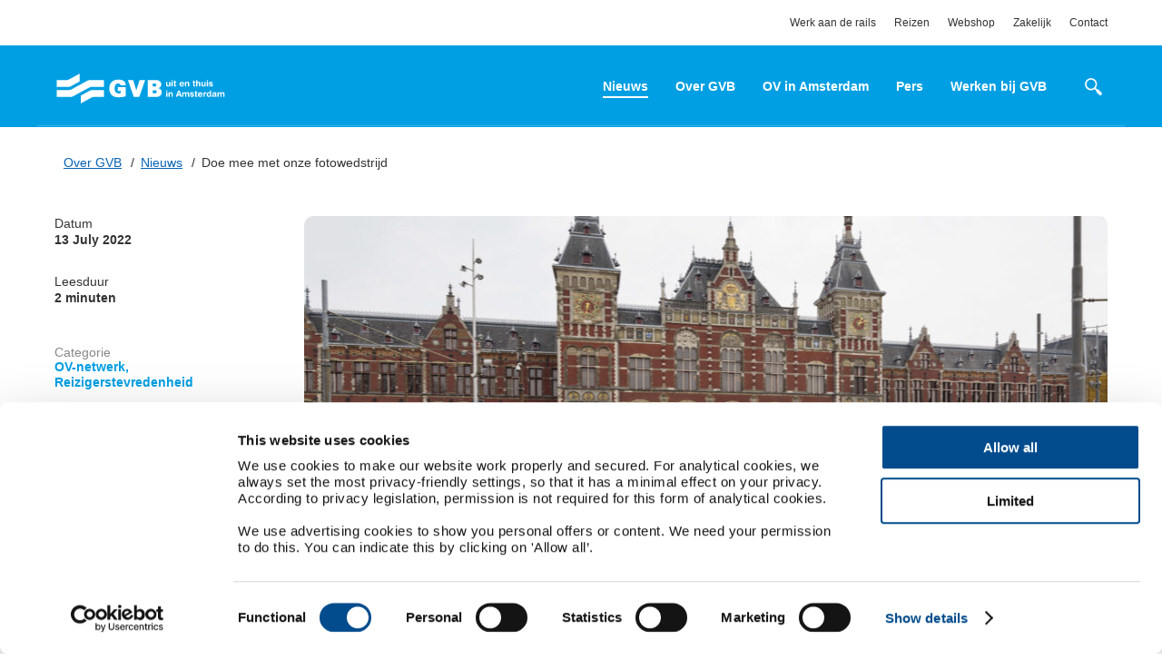

--- FILE ---
content_type: text/html; charset=UTF-8
request_url: https://over.gvb.nl/nieuws/doe-mee-met-onze-fotowedstrijd/
body_size: 9283
content:
<!DOCTYPE html>
<html>

<head>
    <meta charset="utf-8">
    <meta name="viewport" content="width=device-width, initial-scale=1.0, maximum-scale=1.0, user-scalable=no" />
    <meta http-equiv="X-UA-Compatible" content="IE=edge" />
    <link rel="stylesheet" href="https://use.typekit.net/znx4qbj.css">

    <link rel="apple-touch-icon" sizes="180x180" href="https://over.gvb.nl/content/themes/gvb/assets/favicon/apple-touch-icon.png">
    <link rel="icon" type="image/png" sizes="32x32" href="https://over.gvb.nl/content/themes/gvb/assets/favicon/favicon-32x32.png">
    <link rel="icon" type="image/png" sizes="16x16" href="https://over.gvb.nl/content/themes/gvb/assets/favicon/favicon-16x16.png">
    <link rel="manifest" href="https://over.gvb.nl/content/themes/gvb/assets/favicon/site.webmanifest">
    <link rel="shortcut icon" href="https://over.gvb.nl/content/themes/gvb/assets/favicon/favicon.ico">
    <meta name="msapplication-TileColor" content="#da532c">
    <meta name="msapplication-config" content="https://over.gvb.nl/content/themes/gvb/assets/favicon/browserconfig.xml">
    <meta name="theme-color" content="#ffffff">

    <!-- Ahrefs verification -->
    <meta name="ahrefs-site-verification" content="b48f524a665b920b6885b61b88319a1ce687d2b9074a877ec58b5916341dacd2">

    <title>Doe mee met onze fotowedstrijd - Over GVB</title>

    <meta name='robots' content='index, follow, max-image-preview:large, max-snippet:-1, max-video-preview:-1' />

	<!-- This site is optimized with the Yoast SEO Premium plugin v26.7 (Yoast SEO v26.8) - https://yoast.com/product/yoast-seo-premium-wordpress/ -->
	<meta name="description" content="Kan jij de omgeving van onze metrostations op een treffende manier fotograferen? Pak je camera en doe mee!" />
	<link rel="canonical" href="https://over.gvb.nl/nieuws/doe-mee-met-onze-fotowedstrijd/" />
	<meta property="og:locale" content="en_US" />
	<meta property="og:type" content="article" />
	<meta property="og:title" content="Doe mee met onze fotowedstrijd" />
	<meta property="og:description" content="Kan jij de omgeving van onze metrostations op een treffende manier fotograferen? Pak je camera en doe mee!" />
	<meta property="og:url" content="https://over.gvb.nl/nieuws/doe-mee-met-onze-fotowedstrijd/" />
	<meta property="og:site_name" content="Over GVB" />
	<meta property="article:publisher" content="https://www.facebook.com/GVBverbindt" />
	<meta property="article:published_time" content="2022-07-13T15:43:44+00:00" />
	<meta property="article:modified_time" content="2024-09-27T10:00:25+00:00" />
	<meta property="og:image" content="https://over.gvb.nl/content/uploads/2022/07/cs.jpg" />
	<meta property="og:image:width" content="1876" />
	<meta property="og:image:height" content="1364" />
	<meta property="og:image:type" content="image/jpeg" />
	<meta name="author" content="Sander van der Vries" />
	<meta name="twitter:card" content="summary_large_image" />
	<meta name="twitter:creator" content="@GVBnieuws" />
	<meta name="twitter:site" content="@GVBnieuws" />
	<meta name="twitter:label1" content="Written by" />
	<meta name="twitter:data1" content="Sander van der Vries" />
	<meta name="twitter:label2" content="Est. reading time" />
	<meta name="twitter:data2" content="2 minutes" />
	<script type="application/ld+json" class="yoast-schema-graph">{"@context":"https://schema.org","@graph":[{"@type":"Article","@id":"https://over.gvb.nl/nieuws/doe-mee-met-onze-fotowedstrijd/#article","isPartOf":{"@id":"https://over.gvb.nl/nieuws/doe-mee-met-onze-fotowedstrijd/"},"author":{"name":"Sander van der Vries","@id":"https://over.gvb.nl/#/schema/person/acbdb4e5b829cc3a24e455f69e9b405c"},"headline":"Doe mee met onze fotowedstrijd","datePublished":"2022-07-13T15:43:44+00:00","dateModified":"2024-09-27T10:00:25+00:00","mainEntityOfPage":{"@id":"https://over.gvb.nl/nieuws/doe-mee-met-onze-fotowedstrijd/"},"wordCount":352,"commentCount":0,"publisher":{"@id":"https://over.gvb.nl/#organization"},"image":{"@id":"https://over.gvb.nl/nieuws/doe-mee-met-onze-fotowedstrijd/#primaryimage"},"thumbnailUrl":"https://over.gvb.nl/content/uploads/2022/07/cs.jpg","articleSection":["OV-netwerk","Reizigerstevredenheid"],"inLanguage":"en-US","potentialAction":[{"@type":"CommentAction","name":"Comment","target":["https://over.gvb.nl/nieuws/doe-mee-met-onze-fotowedstrijd/#respond"]}]},{"@type":"WebPage","@id":"https://over.gvb.nl/nieuws/doe-mee-met-onze-fotowedstrijd/","url":"https://over.gvb.nl/nieuws/doe-mee-met-onze-fotowedstrijd/","name":"Doe mee met onze fotowedstrijd - Over GVB","isPartOf":{"@id":"https://over.gvb.nl/#website"},"primaryImageOfPage":{"@id":"https://over.gvb.nl/nieuws/doe-mee-met-onze-fotowedstrijd/#primaryimage"},"image":{"@id":"https://over.gvb.nl/nieuws/doe-mee-met-onze-fotowedstrijd/#primaryimage"},"thumbnailUrl":"https://over.gvb.nl/content/uploads/2022/07/cs.jpg","datePublished":"2022-07-13T15:43:44+00:00","dateModified":"2024-09-27T10:00:25+00:00","description":"Kan jij de omgeving van onze metrostations op een treffende manier fotograferen? Pak je camera en doe mee!","breadcrumb":{"@id":"https://over.gvb.nl/nieuws/doe-mee-met-onze-fotowedstrijd/#breadcrumb"},"inLanguage":"en-US","potentialAction":[{"@type":"ReadAction","target":["https://over.gvb.nl/nieuws/doe-mee-met-onze-fotowedstrijd/"]}]},{"@type":"ImageObject","inLanguage":"en-US","@id":"https://over.gvb.nl/nieuws/doe-mee-met-onze-fotowedstrijd/#primaryimage","url":"https://over.gvb.nl/content/uploads/2022/07/cs.jpg","contentUrl":"https://over.gvb.nl/content/uploads/2022/07/cs.jpg","width":1876,"height":1364,"caption":"Omgevingsfoto van Amsterdam Centraal Station"},{"@type":"BreadcrumbList","@id":"https://over.gvb.nl/nieuws/doe-mee-met-onze-fotowedstrijd/#breadcrumb","itemListElement":[{"@type":"ListItem","position":1,"name":"Over GVB","item":"https://over.gvb.nl/"},{"@type":"ListItem","position":2,"name":"Nieuws","item":"https://over.gvb.nl/nieuws/"},{"@type":"ListItem","position":3,"name":"Doe mee met onze fotowedstrijd"}]},{"@type":"WebSite","@id":"https://over.gvb.nl/#website","url":"https://over.gvb.nl/","name":"Over GVB","description":"Alles over GVB als organisatie","publisher":{"@id":"https://over.gvb.nl/#organization"},"potentialAction":[{"@type":"SearchAction","target":{"@type":"EntryPoint","urlTemplate":"https://over.gvb.nl/?s={search_term_string}"},"query-input":{"@type":"PropertyValueSpecification","valueRequired":true,"valueName":"search_term_string"}}],"inLanguage":"en-US"},{"@type":"Organization","@id":"https://over.gvb.nl/#organization","name":"GVB","url":"https://over.gvb.nl/","logo":{"@type":"ImageObject","inLanguage":"en-US","@id":"https://over.gvb.nl/#/schema/logo/image/","url":"https://over.gvb.nl/content/uploads/2018/04/GVB_Logo-SM.png","contentUrl":"https://over.gvb.nl/content/uploads/2018/04/GVB_Logo-SM.png","width":200,"height":54,"caption":"GVB"},"image":{"@id":"https://over.gvb.nl/#/schema/logo/image/"},"sameAs":["https://www.facebook.com/GVBverbindt","https://x.com/GVBnieuws","https://www.linkedin.com/company/gvb","https://www.youtube.com/channel/UCaZEuMQVa4U9Ow62ax_MOoA"]},{"@type":"Person","@id":"https://over.gvb.nl/#/schema/person/acbdb4e5b829cc3a24e455f69e9b405c","name":"Sander van der Vries","image":{"@type":"ImageObject","inLanguage":"en-US","@id":"https://over.gvb.nl/#/schema/person/image/","url":"https://secure.gravatar.com/avatar/9d1e53334aa41869e784ea8961cfaf3e38ebec2a2572b41796dfc85a65fd3da9?s=96&d=mm&r=g","contentUrl":"https://secure.gravatar.com/avatar/9d1e53334aa41869e784ea8961cfaf3e38ebec2a2572b41796dfc85a65fd3da9?s=96&d=mm&r=g","caption":"Sander van der Vries"},"url":"https://over.gvb.nl/nieuws/author/sander/"}]}</script>
	<!-- / Yoast SEO Premium plugin. -->


<link rel="alternate" type="application/rss+xml" title="Over GVB &raquo; Doe mee met onze fotowedstrijd Comments Feed" href="https://over.gvb.nl/nieuws/doe-mee-met-onze-fotowedstrijd/feed/" />
<link rel="alternate" title="oEmbed (JSON)" type="application/json+oembed" href="https://over.gvb.nl/wp-json/oembed/1.0/embed?url=https%3A%2F%2Fover.gvb.nl%2Fnieuws%2Fdoe-mee-met-onze-fotowedstrijd%2F" />
<link rel="alternate" title="oEmbed (XML)" type="text/xml+oembed" href="https://over.gvb.nl/wp-json/oembed/1.0/embed?url=https%3A%2F%2Fover.gvb.nl%2Fnieuws%2Fdoe-mee-met-onze-fotowedstrijd%2F&#038;format=xml" />
<style id='wp-img-auto-sizes-contain-inline-css' type='text/css'>
img:is([sizes=auto i],[sizes^="auto," i]){contain-intrinsic-size:3000px 1500px}
/*# sourceURL=wp-img-auto-sizes-contain-inline-css */
</style>
<style id='classic-theme-styles-inline-css' type='text/css'>
/*! This file is auto-generated */
.wp-block-button__link{color:#fff;background-color:#32373c;border-radius:9999px;box-shadow:none;text-decoration:none;padding:calc(.667em + 2px) calc(1.333em + 2px);font-size:1.125em}.wp-block-file__button{background:#32373c;color:#fff;text-decoration:none}
/*# sourceURL=/wp-includes/css/classic-themes.min.css */
</style>
<link rel='stylesheet' id='si-video-css' href='https://over.gvb.nl/content/plugins/si-video/assets/css/si-video.css?ver=1.0.0' type='text/css' media='all' />
<link rel='stylesheet' id='pp-styles-css' href='https://over.gvb.nl/content/themes/gvb/assets/css/main-screen.css?ver=1742307928' type='text/css' media='screen' />
<link rel="https://api.w.org/" href="https://over.gvb.nl/wp-json/" /><link rel="alternate" title="JSON" type="application/json" href="https://over.gvb.nl/wp-json/wp/v2/posts/11750" /><link rel="EditURI" type="application/rsd+xml" title="RSD" href="https://over.gvb.nl/wp/xmlrpc.php?rsd" />
<meta name="generator" content="WordPress 6.9" />
<link rel='shortlink' href='https://over.gvb.nl/?p=11750' />
<link rel="icon" href="https://over.gvb.nl/content/uploads/2024/08/Site-icon-bookmark-80x80.jpg" sizes="32x32" />
<link rel="icon" href="https://over.gvb.nl/content/uploads/2024/08/Site-icon-bookmark-300x300.jpg" sizes="192x192" />
<link rel="apple-touch-icon" href="https://over.gvb.nl/content/uploads/2024/08/Site-icon-bookmark-300x300.jpg" />
<meta name="msapplication-TileImage" content="https://over.gvb.nl/content/uploads/2024/08/Site-icon-bookmark-300x300.jpg" />

    <script id="Cookiebot" src="https://consent.cookiebot.com/uc.js" data-cbid="3d11e521-b883-4ec0-b857-176d84c4ce30" data-blockingmode="auto" type="text/javascript"></script>

<style id='global-styles-inline-css' type='text/css'>
:root{--wp--preset--aspect-ratio--square: 1;--wp--preset--aspect-ratio--4-3: 4/3;--wp--preset--aspect-ratio--3-4: 3/4;--wp--preset--aspect-ratio--3-2: 3/2;--wp--preset--aspect-ratio--2-3: 2/3;--wp--preset--aspect-ratio--16-9: 16/9;--wp--preset--aspect-ratio--9-16: 9/16;--wp--preset--color--black: #000000;--wp--preset--color--cyan-bluish-gray: #abb8c3;--wp--preset--color--white: #ffffff;--wp--preset--color--pale-pink: #f78da7;--wp--preset--color--vivid-red: #cf2e2e;--wp--preset--color--luminous-vivid-orange: #ff6900;--wp--preset--color--luminous-vivid-amber: #fcb900;--wp--preset--color--light-green-cyan: #7bdcb5;--wp--preset--color--vivid-green-cyan: #00d084;--wp--preset--color--pale-cyan-blue: #8ed1fc;--wp--preset--color--vivid-cyan-blue: #0693e3;--wp--preset--color--vivid-purple: #9b51e0;--wp--preset--gradient--vivid-cyan-blue-to-vivid-purple: linear-gradient(135deg,rgb(6,147,227) 0%,rgb(155,81,224) 100%);--wp--preset--gradient--light-green-cyan-to-vivid-green-cyan: linear-gradient(135deg,rgb(122,220,180) 0%,rgb(0,208,130) 100%);--wp--preset--gradient--luminous-vivid-amber-to-luminous-vivid-orange: linear-gradient(135deg,rgb(252,185,0) 0%,rgb(255,105,0) 100%);--wp--preset--gradient--luminous-vivid-orange-to-vivid-red: linear-gradient(135deg,rgb(255,105,0) 0%,rgb(207,46,46) 100%);--wp--preset--gradient--very-light-gray-to-cyan-bluish-gray: linear-gradient(135deg,rgb(238,238,238) 0%,rgb(169,184,195) 100%);--wp--preset--gradient--cool-to-warm-spectrum: linear-gradient(135deg,rgb(74,234,220) 0%,rgb(151,120,209) 20%,rgb(207,42,186) 40%,rgb(238,44,130) 60%,rgb(251,105,98) 80%,rgb(254,248,76) 100%);--wp--preset--gradient--blush-light-purple: linear-gradient(135deg,rgb(255,206,236) 0%,rgb(152,150,240) 100%);--wp--preset--gradient--blush-bordeaux: linear-gradient(135deg,rgb(254,205,165) 0%,rgb(254,45,45) 50%,rgb(107,0,62) 100%);--wp--preset--gradient--luminous-dusk: linear-gradient(135deg,rgb(255,203,112) 0%,rgb(199,81,192) 50%,rgb(65,88,208) 100%);--wp--preset--gradient--pale-ocean: linear-gradient(135deg,rgb(255,245,203) 0%,rgb(182,227,212) 50%,rgb(51,167,181) 100%);--wp--preset--gradient--electric-grass: linear-gradient(135deg,rgb(202,248,128) 0%,rgb(113,206,126) 100%);--wp--preset--gradient--midnight: linear-gradient(135deg,rgb(2,3,129) 0%,rgb(40,116,252) 100%);--wp--preset--font-size--small: 13px;--wp--preset--font-size--medium: 20px;--wp--preset--font-size--large: 36px;--wp--preset--font-size--x-large: 42px;--wp--preset--spacing--20: 0.44rem;--wp--preset--spacing--30: 0.67rem;--wp--preset--spacing--40: 1rem;--wp--preset--spacing--50: 1.5rem;--wp--preset--spacing--60: 2.25rem;--wp--preset--spacing--70: 3.38rem;--wp--preset--spacing--80: 5.06rem;--wp--preset--shadow--natural: 6px 6px 9px rgba(0, 0, 0, 0.2);--wp--preset--shadow--deep: 12px 12px 50px rgba(0, 0, 0, 0.4);--wp--preset--shadow--sharp: 6px 6px 0px rgba(0, 0, 0, 0.2);--wp--preset--shadow--outlined: 6px 6px 0px -3px rgb(255, 255, 255), 6px 6px rgb(0, 0, 0);--wp--preset--shadow--crisp: 6px 6px 0px rgb(0, 0, 0);}:where(.is-layout-flex){gap: 0.5em;}:where(.is-layout-grid){gap: 0.5em;}body .is-layout-flex{display: flex;}.is-layout-flex{flex-wrap: wrap;align-items: center;}.is-layout-flex > :is(*, div){margin: 0;}body .is-layout-grid{display: grid;}.is-layout-grid > :is(*, div){margin: 0;}:where(.wp-block-columns.is-layout-flex){gap: 2em;}:where(.wp-block-columns.is-layout-grid){gap: 2em;}:where(.wp-block-post-template.is-layout-flex){gap: 1.25em;}:where(.wp-block-post-template.is-layout-grid){gap: 1.25em;}.has-black-color{color: var(--wp--preset--color--black) !important;}.has-cyan-bluish-gray-color{color: var(--wp--preset--color--cyan-bluish-gray) !important;}.has-white-color{color: var(--wp--preset--color--white) !important;}.has-pale-pink-color{color: var(--wp--preset--color--pale-pink) !important;}.has-vivid-red-color{color: var(--wp--preset--color--vivid-red) !important;}.has-luminous-vivid-orange-color{color: var(--wp--preset--color--luminous-vivid-orange) !important;}.has-luminous-vivid-amber-color{color: var(--wp--preset--color--luminous-vivid-amber) !important;}.has-light-green-cyan-color{color: var(--wp--preset--color--light-green-cyan) !important;}.has-vivid-green-cyan-color{color: var(--wp--preset--color--vivid-green-cyan) !important;}.has-pale-cyan-blue-color{color: var(--wp--preset--color--pale-cyan-blue) !important;}.has-vivid-cyan-blue-color{color: var(--wp--preset--color--vivid-cyan-blue) !important;}.has-vivid-purple-color{color: var(--wp--preset--color--vivid-purple) !important;}.has-black-background-color{background-color: var(--wp--preset--color--black) !important;}.has-cyan-bluish-gray-background-color{background-color: var(--wp--preset--color--cyan-bluish-gray) !important;}.has-white-background-color{background-color: var(--wp--preset--color--white) !important;}.has-pale-pink-background-color{background-color: var(--wp--preset--color--pale-pink) !important;}.has-vivid-red-background-color{background-color: var(--wp--preset--color--vivid-red) !important;}.has-luminous-vivid-orange-background-color{background-color: var(--wp--preset--color--luminous-vivid-orange) !important;}.has-luminous-vivid-amber-background-color{background-color: var(--wp--preset--color--luminous-vivid-amber) !important;}.has-light-green-cyan-background-color{background-color: var(--wp--preset--color--light-green-cyan) !important;}.has-vivid-green-cyan-background-color{background-color: var(--wp--preset--color--vivid-green-cyan) !important;}.has-pale-cyan-blue-background-color{background-color: var(--wp--preset--color--pale-cyan-blue) !important;}.has-vivid-cyan-blue-background-color{background-color: var(--wp--preset--color--vivid-cyan-blue) !important;}.has-vivid-purple-background-color{background-color: var(--wp--preset--color--vivid-purple) !important;}.has-black-border-color{border-color: var(--wp--preset--color--black) !important;}.has-cyan-bluish-gray-border-color{border-color: var(--wp--preset--color--cyan-bluish-gray) !important;}.has-white-border-color{border-color: var(--wp--preset--color--white) !important;}.has-pale-pink-border-color{border-color: var(--wp--preset--color--pale-pink) !important;}.has-vivid-red-border-color{border-color: var(--wp--preset--color--vivid-red) !important;}.has-luminous-vivid-orange-border-color{border-color: var(--wp--preset--color--luminous-vivid-orange) !important;}.has-luminous-vivid-amber-border-color{border-color: var(--wp--preset--color--luminous-vivid-amber) !important;}.has-light-green-cyan-border-color{border-color: var(--wp--preset--color--light-green-cyan) !important;}.has-vivid-green-cyan-border-color{border-color: var(--wp--preset--color--vivid-green-cyan) !important;}.has-pale-cyan-blue-border-color{border-color: var(--wp--preset--color--pale-cyan-blue) !important;}.has-vivid-cyan-blue-border-color{border-color: var(--wp--preset--color--vivid-cyan-blue) !important;}.has-vivid-purple-border-color{border-color: var(--wp--preset--color--vivid-purple) !important;}.has-vivid-cyan-blue-to-vivid-purple-gradient-background{background: var(--wp--preset--gradient--vivid-cyan-blue-to-vivid-purple) !important;}.has-light-green-cyan-to-vivid-green-cyan-gradient-background{background: var(--wp--preset--gradient--light-green-cyan-to-vivid-green-cyan) !important;}.has-luminous-vivid-amber-to-luminous-vivid-orange-gradient-background{background: var(--wp--preset--gradient--luminous-vivid-amber-to-luminous-vivid-orange) !important;}.has-luminous-vivid-orange-to-vivid-red-gradient-background{background: var(--wp--preset--gradient--luminous-vivid-orange-to-vivid-red) !important;}.has-very-light-gray-to-cyan-bluish-gray-gradient-background{background: var(--wp--preset--gradient--very-light-gray-to-cyan-bluish-gray) !important;}.has-cool-to-warm-spectrum-gradient-background{background: var(--wp--preset--gradient--cool-to-warm-spectrum) !important;}.has-blush-light-purple-gradient-background{background: var(--wp--preset--gradient--blush-light-purple) !important;}.has-blush-bordeaux-gradient-background{background: var(--wp--preset--gradient--blush-bordeaux) !important;}.has-luminous-dusk-gradient-background{background: var(--wp--preset--gradient--luminous-dusk) !important;}.has-pale-ocean-gradient-background{background: var(--wp--preset--gradient--pale-ocean) !important;}.has-electric-grass-gradient-background{background: var(--wp--preset--gradient--electric-grass) !important;}.has-midnight-gradient-background{background: var(--wp--preset--gradient--midnight) !important;}.has-small-font-size{font-size: var(--wp--preset--font-size--small) !important;}.has-medium-font-size{font-size: var(--wp--preset--font-size--medium) !important;}.has-large-font-size{font-size: var(--wp--preset--font-size--large) !important;}.has-x-large-font-size{font-size: var(--wp--preset--font-size--x-large) !important;}
/*# sourceURL=global-styles-inline-css */
</style>
</head>

<body class="wp-singular post-template-default single single-post postid-11750 single-format-standard wp-theme-gvb">

    <section class="m-sub-header">
    <div class="m-container">
        <nav class="m-sub-navigation">
            <div class="menu-top-menu-container"><ul id="menu-top-menu" class="m-top-nav__list"><li id="menu-item-5507" class="menu-item menu-item-type-post_type menu-item-object-page menu-item-5507"><a href="https://over.gvb.nl/contact/werk-aan-de-rails/">Werk aan de rails</a></li>
<li id="menu-item-677" class="menu-item menu-item-type-custom menu-item-object-custom menu-item-677"><a href="https://gvb.nl">Reizen</a></li>
<li id="menu-item-679" class="menu-item menu-item-type-custom menu-item-object-custom menu-item-679"><a href="https://webshop.gvb.nl/nl_nl/">Webshop</a></li>
<li id="menu-item-5179" class="menu-item menu-item-type-custom menu-item-object-custom menu-item-5179"><a href="https://gvb.nl/gvb-zakelijk">Zakelijk</a></li>
<li id="menu-item-681" class="menu-item menu-item-type-post_type menu-item-object-page menu-item-681"><a href="https://over.gvb.nl/contact/">Contact</a></li>
</ul></div>        </nav>
    </div>
</section>
    
<header class="m-main-header" id="main-header">
	<div class="m-container">
		<a href="/" class="m-main-header__homeurl">
            <svg class="m-main-header__svg-logo">
                <use xlink:href="https://over.gvb.nl/content/themes/gvb/assets/svg/svg-sprite.svg#gvb-logo-white"></use>
            </svg>
		</a>

		<section class="m-main-navigation">
	<button class="e-search-button" id="toggle-search">
		<svg class="e-search-button__svg">
			<use xlink:href="https://over.gvb.nl/content/themes/gvb//assets/svg/svg-sprite.svg#icon-loop2"></use>
		</svg>

		<svg class="e-search-button__svg close">
			<use xlink:href="https://over.gvb.nl/content/themes/gvb//assets/svg/svg-sprite.svg#close"></use>
		</svg>
	</button>
	<nav class="m-main-navigation__nav">
		<div class="menu-main-menu-container"><ul id="menu-main-menu" class="m-main-nav__list"><li id="menu-item-683" class="menu-item menu-item-type-post_type menu-item-object-page current_page_parent menu-item-683"><a href="https://over.gvb.nl/nieuws/">Nieuws</a></li>
<li id="menu-item-682" class="menu-item menu-item-type-post_type menu-item-object-page menu-item-682"><a href="https://over.gvb.nl/organisatie/">Over GVB</a></li>
<li id="menu-item-690" class="menu-item menu-item-type-post_type menu-item-object-page menu-item-690"><a href="https://over.gvb.nl/ov-in-amsterdam/">OV in Amsterdam</a></li>
<li id="menu-item-689" class="menu-item menu-item-type-post_type menu-item-object-page menu-item-689"><a href="https://over.gvb.nl/pers/">Pers</a></li>
<li id="menu-item-11998" class="menu-item menu-item-type-custom menu-item-object-custom menu-item-11998"><a href="https://werkenbijgvb.nl/">Werken bij GVB</a></li>
<li id="menu-item-12906" class="menu-item menu-item-type-post_type menu-item-object-page menu-item-12906"><a href="https://over.gvb.nl/contact/werk-aan-de-rails/">Werk aan de rails</a></li>
</ul></div>	</nav>
	<button class="e-button-burger" id="toggle-navigation">
		<span></span>
		<span></span>
		<span></span>
	</button>
</section>	</div>

	<div class="m-progress-bar">
        <div class="m-container">
            <svg class="m-progress-bar__first-circle">
                <use xlink:href="https://over.gvb.nl/content/themes/gvb//assets/svg/svg-sprite.svg#icon-circle-blue"></use>
            </svg>
            <svg class="m-progress-bar__last-circle">
                <use xlink:href="https://over.gvb.nl/content/themes/gvb//assets/svg/svg-sprite.svg#icon-circle"></use>
            </svg>

            <div class="m-progress-bar__line">
                <div class="m-progress-bar__fill-line" id="progress-bar"></div>
            </div>
        </div>
    </div>
</header>    <form action="https://over.gvb.nl" class="m-search">
    <div class="m-container">
        <input type="text" name="s" placeholder="Zoek op de site" id="search-blog">
        <button type="submit"><button>
    </div>
</form>

			<section class="m-breadcrumbs"><div class="m-container"><span><span><a href="https://over.gvb.nl/">Over GVB</a></span> / <span><a href="https://over.gvb.nl/nieuws/">Nieuws</a></span> / <span class="breadcrumb_last" aria-current="page">Doe mee met onze fotowedstrijd</span></span></div></section>
<main class="m-main-content m-article-page">

	<div class="m-container">

		<aside class="m-article-aside">
    <section class="m-article-details">

        <div class="m-article-details__content">
            <time class="m-article-details__date">
                <span>Datum</span>
                13 July 2022            </time>
            <div class="m-article-details__reading-time">
                <span>Leesduur</span>
                2 minuten            </div>
        </div>

    </section>

    
    <section class="m-article-category">
                <div class="m-article-category__content">
            <span class="m-article-category__label">Categorie</span>
            <h3 class="m-article-category__title"><a href="https://over.gvb.nl/categorie/ov-netwerk/" rel="category tag">OV-netwerk</a>, <a href="https://over.gvb.nl/categorie/reizigerstevredenheid/" rel="category tag">Reizigerstevredenheid</a></h3>
        </div>
    </section>

	        <div class="m-article-share">
	<p class="m-article-share__label">Dit artikel delen</p>
	<ul class="m-article-share__list">
		<li>
			<a href="https://www.facebook.com/sharer/sharer.php?u=https%3A%2F%2Fover.gvb.nl%2Fnieuws%2Fdoe-mee-met-onze-fotowedstrijd%2F" class="share-facebook">
				<svg class="facebook">
					<use xlink:href="https://over.gvb.nl/content/themes/gvb/assets/svg/svg-sprite.svg#icon-facebook"></use>
				</svg>
			</a>
		</li>
		<li>
			<a href="https://www.linkedin.com/shareArticle?mini=true&url=https%3A%2F%2Fover.gvb.nl%2Fnieuws%2Fdoe-mee-met-onze-fotowedstrijd%2F&title=https%3A%2F%2Fover.gvb.nl%2Fnieuws%2Fdoe-mee-met-onze-fotowedstrijd%2F&summary=&source=" class="share-linkedin">
				<svg class="linkedin">
					<use xlink:href="https://over.gvb.nl/content/themes/gvb/assets/svg/svg-sprite.svg#icon-linkedin"></use>
				</svg>
			</a>
		</li>
	</ul>
</div>	</aside>

	<aside class="m-article-aside m-article-aside--sticky" id="article-aside">
	    <div>

	        <h3 class="m-article-aside__title">
	            Doe mee met onze fotowedstrijd	        </h3>

	        <div class="m-article-share">
	<p class="m-article-share__label">Dit artikel delen</p>
	<ul class="m-article-share__list">
		<li>
			<a href="https://www.facebook.com/sharer/sharer.php?u=https%3A%2F%2Fover.gvb.nl%2Fnieuws%2Fdoe-mee-met-onze-fotowedstrijd%2F" class="share-facebook">
				<svg class="facebook">
					<use xlink:href="https://over.gvb.nl/content/themes/gvb/assets/svg/svg-sprite.svg#icon-facebook"></use>
				</svg>
			</a>
		</li>
		<li>
			<a href="https://www.linkedin.com/shareArticle?mini=true&url=https%3A%2F%2Fover.gvb.nl%2Fnieuws%2Fdoe-mee-met-onze-fotowedstrijd%2F&title=https%3A%2F%2Fover.gvb.nl%2Fnieuws%2Fdoe-mee-met-onze-fotowedstrijd%2F&summary=&source=" class="share-linkedin">
				<svg class="linkedin">
					<use xlink:href="https://over.gvb.nl/content/themes/gvb/assets/svg/svg-sprite.svg#icon-linkedin"></use>
				</svg>
			</a>
		</li>
	</ul>
</div>
	    </div>
	</aside>

		<section class="m-article-main-section">

			<header class="m-article-header">
          
      <div class="m-article-header__image-wrap">

        <figure class="m-article-header__image" style="background-image: url(https://over.gvb.nl/content/uploads/2022/07/cs-900x536.jpg)"></figure>
        
                  
          <figcaption class="m-article-header__image-caption">Omgevingsfoto van Amsterdam Centraal Station</figcaption>

              </div>

    
    <section class="m-article-details">

        <div class="m-article-details__content">
          <time class="m-article-details__date">
            <span>Datum</span>
            13 July 2022          </time>
          <div class="m-article-details__reading-time">
            <span>Leesduur</span>
            2 minuten          </div>
        </div>
    </section>

    <h1 class="m-article-header__title">
        Doe mee met onze fotowedstrijd    </h1>

    </header>
			<section class="m-article-content" id="article-content">
				<p>Kan jij de omgeving van onze metrostations op een treffende manier fotograferen? Zodat het in één oogopslag duidelijk is wat er in de omgeving van dat station te doen is? En droom jij van een grote foto-expositie die dagelijks door honderdduizenden mensen bekeken wordt? Pak dan je camera en doe mee! Wie weet schittert jouw foto straks wel op de schermen in de M5-metro.</p>
<p>[De fotowedstrijd is afgerond, je kunt niet meer deelnemen]</p>
<h2>Wat is een omgevingsfoto?</h2>
<p>Een goede omgevingsfoto laat in één oogopslag zien wat er rondom het metrostation te doen of te zien is. Het gaat dus om omgeving en niet het station zelf. Het is dan ook de bedoeling dat je vanaf de openbare weg het station fotografeert en niet vanaf het perron.</p>
<h2>Waarom doen we dit?</h2>
<p>De omgeving van onze 39 metrostations is enorm veranderd sinds we ruim 10 jaar geleden met de M5 zijn gaan rijden. Zo zijn er compleet nieuwe woonwijken ontstaan, bijvoorbeeld bij station Spaklerweg. Of compleet nieuwe metrostations. Denk aan station Noord. Natuurlijk kunnen we zelf op pad gaan en nieuwe foto’s maken, maar we denken dat jij, onze reiziger, dat veel beter kan. Jij komt dagelijks op jouw station om naar school of je werk te gaan en hebt dus een band met jouw station!</p>
<div id="attachment_11751" style="width: 1034px" class="wp-caption alignnone"><img fetchpriority="high" decoding="async" aria-describedby="caption-attachment-11751" class="wp-image-11751 size-large" src="https://over.gvb.nl/content/uploads/2022/07/Foto-display-omgeving-1024x768.jpg" alt="Een omgevingsfoto op een display" width="1024" height="768" srcset="https://over.gvb.nl/content/uploads/2022/07/Foto-display-omgeving-1024x768.jpg 1024w, https://over.gvb.nl/content/uploads/2022/07/Foto-display-omgeving-300x225.jpg 300w, https://over.gvb.nl/content/uploads/2022/07/Foto-display-omgeving-768x576.jpg 768w, https://over.gvb.nl/content/uploads/2022/07/Foto-display-omgeving-1536x1152.jpg 1536w, https://over.gvb.nl/content/uploads/2022/07/Foto-display-omgeving.jpg 2016w" sizes="(max-width: 1024px) 100vw, 1024px" /><p id="caption-attachment-11751" class="wp-caption-text">Voorbeeld van een omgevingsfoto zoals die getoond wordt in de metro</p></div>
<h2>Hoe werkt de fotowedstrijd?</h2>
<p>De ingestuurde foto’s worden beoordeeld door onze jury. Je kunt tot 12 augustus meedoen. Hierna gaat onze jury zich beraden en kiezen zij per metrostation één foto, dus 39 foto’s. Op 22 augustus maken we bekend uit welke 39 foto’s de 10 winnende foto’s gekozen kunnen worden. Die keuze laten we over aan het publiek. Van 22 tot 26 augustus kan het publiek stemmen. De 10 meest gelikete foto’s winnen een prijs!</p>
<h2>Wat kun je winnen?</h2>
<p>Naast eeuwige roem (omdat jouw foto op de <a href="https://over.gvb.nl/nieuws/mooi-om-met-de-m7-testen-een-bijdrage-te-leveren-aan-een-leefbaarder-amsterdam/">metrodisplays</a> wordt getoond met jouw naam erbij), kun je ook een rit in onze spiksplinternieuwe metrosimulator winnen. Zo kun je ervaren hoe het is om een échte metro te besturen!</p>

                        
                
			</section>

			<aside class="m-article-subside">
				<aside class="m-popular-articles-alt">

	<h3 class="m-popular-articles-alt__title">Populaire berichten</h3>

    
</aside>			</aside>

					</section>
	</div>

	
<section class="m-related-articles">
    <div class="m-container">
        <p class="m-related-articles__title">Gerelateerde berichten</p>
    </div>

    <section class="m-article-row">
        <div class="m-container">
            <div class="m-article-row__content">
                
                    <article class="m-article-small">
	<div class="m-article-small__anchor">
		<a href="https://over.gvb.nl/nieuws/metro-50-en-53-worden-een-lijn-sneller-reizen-met-de-metro/" class="m-article-small__image-link">
			<div class="m-article-small__image-wrap">
				<figure class="m-article-small__image lazy-load" data-src="https://over.gvb.nl/content/uploads/2025/11/L6A7551-beeldbank-GVB-01-015.jpg"></figure>
			</div>
		</a>
		<div class="m-article-small__content">
			<div class="m-article-small__data">
                                                    <span class="m-article__category">In: <a href="https://over.gvb.nl/categorie/ov-netwerk/">OV-netwerk</a></span>
                			</div>
			<a href="https://over.gvb.nl/nieuws/metro-50-en-53-worden-een-lijn-sneller-reizen-met-de-metro/">
				<h3 class="m-article-small__title">Metro 50 en 53 worden één lijn: sneller reizen met de metro</h3>
			</a>
		</div>
	</a>
	<div class="m-article-small__bottom-content">
		<time class="m-article-small__date">24 November 2025</time>
	</div>
</article>

                
                    <article class="m-article-small">
	<div class="m-article-small__anchor">
		<a href="https://over.gvb.nl/nieuws/directie-en-medewerkers-gvb-delen-vrijkaarten-uit-in-noord/" class="m-article-small__image-link">
			<div class="m-article-small__image-wrap">
				<figure class="m-article-small__image lazy-load" data-src="https://over.gvb.nl/content/uploads/2025/10/header-intra-gvb.nl_.png"></figure>
			</div>
		</a>
		<div class="m-article-small__content">
			<div class="m-article-small__data">
                                                    <span class="m-article__category">In: <a href="https://over.gvb.nl/categorie/reizigerstevredenheid/">Reizigerstevredenheid</a></span>
                			</div>
			<a href="https://over.gvb.nl/nieuws/directie-en-medewerkers-gvb-delen-vrijkaarten-uit-in-noord/">
				<h3 class="m-article-small__title">Directie en medewerkers GVB delen gratis GVB-dagkaarten uit in Noord</h3>
			</a>
		</div>
	</a>
	<div class="m-article-small__bottom-content">
		<time class="m-article-small__date">23 October 2025</time>
	</div>
</article>

                
                    <article class="m-article-small">
	<div class="m-article-small__anchor">
		<a href="https://over.gvb.nl/nieuws/ov-boetes-per-1-oktober-omhoog-van-50-naar-70-euro/" class="m-article-small__image-link">
			<div class="m-article-small__image-wrap">
				<figure class="m-article-small__image lazy-load" data-src="https://over.gvb.nl/content/uploads/2025/09/kaartcontrole-intranet.jpg"></figure>
			</div>
		</a>
		<div class="m-article-small__content">
			<div class="m-article-small__data">
                                                    <span class="m-article__category">In: <a href="https://over.gvb.nl/categorie/ov-netwerk/">OV-netwerk</a></span>
                			</div>
			<a href="https://over.gvb.nl/nieuws/ov-boetes-per-1-oktober-omhoog-van-50-naar-70-euro/">
				<h3 class="m-article-small__title">OV-boetes per 1 oktober 2025 omhoog van 50 naar 70 euro</h3>
			</a>
		</div>
	</a>
	<div class="m-article-small__bottom-content">
		<time class="m-article-small__date">30 September 2025</time>
	</div>
</article>

                
                    <article class="m-article-small">
	<div class="m-article-small__anchor">
		<a href="https://over.gvb.nl/nieuws/vanaf-24-augustus-meer-ritten-normale-dienstregeling-en-einde-pendeldiensten/" class="m-article-small__image-link">
			<div class="m-article-small__image-wrap">
				<figure class="m-article-small__image lazy-load" data-src="https://over.gvb.nl/content/uploads/2022/01/Sloterdijk-Bus-Tram-Metro-Jolanda-Fisser.jpg"></figure>
			</div>
		</a>
		<div class="m-article-small__content">
			<div class="m-article-small__data">
                                                    <span class="m-article__category">In: <a href="https://over.gvb.nl/categorie/ov-netwerk/">OV-netwerk</a></span>
                			</div>
			<a href="https://over.gvb.nl/nieuws/vanaf-24-augustus-meer-ritten-normale-dienstregeling-en-einde-pendeldiensten/">
				<h3 class="m-article-small__title">Vanaf 24 augustus meer ritten, normale dienstregeling en einde pendeldiensten</h3>
			</a>
		</div>
	</a>
	<div class="m-article-small__bottom-content">
		<time class="m-article-small__date">25 August 2025</time>
	</div>
</article>

                
                            </div>
        </div>
    </section>
</section></main>	

<section class="m-lightbox" id="lightbox">
    <button class="m-lightbox__close">
        <svg>
            <use xlink:href = https://over.gvb.nl/content/themes/gvb/./assets/svg/svg-sprite.svg#close></use>
        </svg>
    </button>
    <div class="m-lightbox__content"></div>
</section>
<footer class="m-footer">
    <div class="m-container">
        <div class="m-footer__wrap">
            <img class="m-footer__logo" src="https://over.gvb.nl/content/themes/gvb/assets/img/gvb-logo-white.svg">

            <div class="m-footer__content">
                <div class="m-footer__section">

    	            <div class="menu-footer-menu-1-container"><ul id="menu-footer-menu-1" class="m-footer__list"><li id="menu-item-216" class="menu-item menu-item-type-custom menu-item-object-custom menu-item-216"><a href="https://www.gvb.nl/">Reizen</a></li>
<li id="menu-item-217" class="menu-item menu-item-type-custom menu-item-object-custom menu-item-217"><a target="_blank" href="https://reisproducten.gvb.nl/nl">Reisproducten</a></li>
<li id="menu-item-1491" class="menu-item menu-item-type-custom menu-item-object-custom menu-item-1491"><a href="https://www.gvb.nl/klantenservice/reisregels-voor-een-prettige-reis">Reisregels en vervoervoorwaarden</a></li>
<li id="menu-item-5435" class="menu-item menu-item-type-custom menu-item-object-custom menu-item-5435"><a href="https://webshop.gvb.nl/">Webshop</a></li>
<li id="menu-item-12905" class="menu-item menu-item-type-post_type menu-item-object-page menu-item-12905"><a href="https://over.gvb.nl/contact/werk-aan-de-rails/">Werk aan de rails</a></li>
</ul></div>
                </div>

                <div class="m-footer__section">

    	            <div class="menu-footer-menu-2-container"><ul id="menu-footer-menu-2" class="m-footer__list"><li id="menu-item-5436" class="menu-item menu-item-type-post_type menu-item-object-page menu-item-5436"><a href="https://over.gvb.nl/contact/">Contact</a></li>
<li id="menu-item-5437" class="menu-item menu-item-type-custom menu-item-object-custom menu-item-5437"><a href="https://www.gvb.nl/klantenservice">Klantenservice</a></li>
<li id="menu-item-5438" class="menu-item menu-item-type-post_type menu-item-object-page current_page_parent menu-item-5438"><a href="https://over.gvb.nl/nieuws/">Nieuws</a></li>
<li id="menu-item-5439" class="menu-item menu-item-type-custom menu-item-object-custom menu-item-5439"><a href="https://gvb.nl/meer-gvb/aanmelden-nieuwsbrief">Nieuwsbrief</a></li>
<li id="menu-item-5440" class="menu-item menu-item-type-custom menu-item-object-custom menu-item-5440"><a href="https://www.gvb.nl/klantenservice/omleiding-op-je-route-je-weet-het-met-seintje">Seintje</a></li>
<li id="menu-item-5441" class="menu-item menu-item-type-custom menu-item-object-custom menu-item-5441"><a href="https://www.gvb.nl/gvb-zakelijk">Zakelijk</a></li>
</ul></div>
                </div>

                <div class="m-footer__section">
    	            <div class="menu-footer-menu-3-container"><ul id="menu-footer-menu-3" class="m-footer__list"><li id="menu-item-5442" class="menu-item menu-item-type-custom menu-item-object-custom menu-item-5442"><a href="https://werkenbijgvb.nl/">Werken bij GVB</a></li>
<li id="menu-item-5443" class="menu-item menu-item-type-post_type menu-item-object-page menu-item-5443"><a href="https://over.gvb.nl/pers/">Pers en nieuwsmedia</a></li>
<li id="menu-item-5444" class="menu-item menu-item-type-post_type menu-item-object-page menu-item-5444"><a href="https://over.gvb.nl/filmen-en-fotograferen/">Filmen en fotograferen</a></li>
<li id="menu-item-5445" class="menu-item menu-item-type-post_type menu-item-object-page menu-item-5445"><a href="https://over.gvb.nl/organisatie/sponsoring/">Sponsoring</a></li>
</ul></div>                </div>

                <div class="m-footer__section">
    	            <div class="menu-footer-menu-4-container"><ul id="menu-footer-menu-4" class="m-footer__list"><li id="menu-item-6114" class="menu-item menu-item-type-post_type menu-item-object-page menu-item-6114"><a href="https://over.gvb.nl/organisatie/jaarverslagen/">Jaarverslag</a></li>
<li id="menu-item-1488" class="menu-item menu-item-type-post_type menu-item-object-page menu-item-1488"><a href="https://over.gvb.nl/privacybeleid/">Privacyverklaring</a></li>
<li id="menu-item-1489" class="menu-item menu-item-type-post_type menu-item-object-page menu-item-1489"><a href="https://over.gvb.nl/disclaimer/">Disclaimer</a></li>
<li id="menu-item-1490" class="menu-item menu-item-type-post_type menu-item-object-page menu-item-1490"><a href="https://over.gvb.nl/cookiebeleid/">Cookiebeleid</a></li>
<li id="menu-item-5447" class="menu-item menu-item-type-custom menu-item-object-custom menu-item-5447"><a href="https://www.facebook.com/GVBverbindt">Volg ons op Facebook</a></li>
</ul></div>                </div>
            </div>
        </div>
    </div>
</footer>

<section class="m-copyrights">
    <div class="m-container">
        <p>&copy; GVB january 2026</p>
    </div>
</section>

<nav class="m-mobile-nav">
    <button class="e-button-burger" id="close-navigation">
        <span></span>
        <span></span>
        <span></span>
    </button>

    <div class="m-mobile-nav__search">
        <form action="https://over.gvb.nl">
            <input type="text" name="s" placeholder="Zoeken...">
        </form>
    </div>

	<div class="menu-main-menu-container"><ul id="menu-main-menu-1" class="m-mobile-nav__list"><li class="menu-item menu-item-type-post_type menu-item-object-page current_page_parent menu-item-683"><a href="https://over.gvb.nl/nieuws/">Nieuws</a></li>
<li class="menu-item menu-item-type-post_type menu-item-object-page menu-item-682"><a href="https://over.gvb.nl/organisatie/">Over GVB</a></li>
<li class="menu-item menu-item-type-post_type menu-item-object-page menu-item-690"><a href="https://over.gvb.nl/ov-in-amsterdam/">OV in Amsterdam</a></li>
<li class="menu-item menu-item-type-post_type menu-item-object-page menu-item-689"><a href="https://over.gvb.nl/pers/">Pers</a></li>
<li class="menu-item menu-item-type-custom menu-item-object-custom menu-item-11998"><a href="https://werkenbijgvb.nl/">Werken bij GVB</a></li>
<li class="menu-item menu-item-type-post_type menu-item-object-page menu-item-12906"><a href="https://over.gvb.nl/contact/werk-aan-de-rails/">Werk aan de rails</a></li>
</ul></div>
</nav>

<script type="text/javascript">

// <![CDATA[

(function()

{ var sz = document.createElement('script'); sz.type = 'text/javascript'; sz.async = true; sz.src = '//ssl.siteimprove.com/js/siteanalyze_6008769.js'; var s = document.getElementsByTagName('script')[0]; s.parentNode.insertBefore(sz, s); }

)();

// ]]>

</script>
<script type="speculationrules">
{"prefetch":[{"source":"document","where":{"and":[{"href_matches":"/*"},{"not":{"href_matches":["/wp/wp-*.php","/wp/wp-admin/*","/content/uploads/*","/content/*","/content/plugins/*","/content/themes/gvb/*","/*\\?(.+)"]}},{"not":{"selector_matches":"a[rel~=\"nofollow\"]"}},{"not":{"selector_matches":".no-prefetch, .no-prefetch a"}}]},"eagerness":"conservative"}]}
</script>
<script type="text/javascript" src="https://over.gvb.nl/content/plugins/si-video/assets/js/si-video.js?ver=1.0.0" id="si-video-js"></script>
<script type="text/javascript" src="https://over.gvb.nl/content/themes/gvb/assets/js/app.js" id="pp-scripts-js"></script>

</body>
</html>

<!--
Performance optimized by W3 Total Cache. Learn more: https://www.boldgrid.com/w3-total-cache/?utm_source=w3tc&utm_medium=footer_comment&utm_campaign=free_plugin

Object Caching 0/253 objects using Memcache
Page Caching using Disk: Enhanced 
Database Caching using Memcache

Served from: over.gvb.nl @ 2026-01-28 14:41:56 by W3 Total Cache
-->

--- FILE ---
content_type: text/css
request_url: https://over.gvb.nl/content/plugins/si-video/assets/css/si-video.css?ver=1.0.0
body_size: 636
content:
.si-cookie-modal button,.si-cookie-notice button{cursor:pointer}.si-cookie-modal a,.si-cookie-notice a{font-weight:600}html.si-cookie-modal-open{overflow:none}html.si-cookie-modal-open body{position:fixed;top:0;left:0;right:0}html.si-cookie-modal-open #si-cookie-modal{opacity:1}.si-video{width:100%;padding-bottom:56.25%;position:relative;background:#000}.si-video.cookie-notice .si-video__cookies{display:flex}.si-video.paused .si-video__thumbnail,.si-video.playing .si-video__iframe{display:block}.si-video__container{width:100%;height:100%;position:absolute;top:0;left:0}.si-video__container:hover .si-video__play svg{transform:scale(1.07)}.si-video__container:hover .si-video__thumbnail:after{opacity:0}.si-video__cookies{width:100%;height:100%;position:absolute;top:0;left:0;color:#fff;display:none;align-items:center;justify-content:center;background:#000}.si-video__cookies-container{display:flex;text-align:left;border:0;outline:none;cursor:pointer}.si-video__cookies-icon{width:72px;height:72px}.si-video__cookies-icon svg{width:100%;height:100%;pointer-events:none}.si-video__cookies-text{width:100%;max-width:260px;padding-left:20px}.si-video__cookies-text-first,.si-video__cookies-text-second{color:#fff!important;margin-top:0!important;margin-bottom:10px!important;font-size:16px!important;line-height:22px!important}.si-video__cookies-text-second{margin-bottom:0!important;color:#fff!important;font-weight:700!important;text-decoration:underline!important}.si-video__thumbnail{width:100%;height:100%;margin:0;padding:0;display:none;cursor:pointer;background:none;border:0}.si-video__thumbnail:after{content:"";width:100%;height:100%;position:absolute;top:0;left:0;background:#000;opacity:.2;z-index:1;pointer-events:none;transition:.2s}.si-video__thumbnail-image{width:100%;height:100%;position:relative;overflow:hidden}.si-video__thumbnail-image img{width:100%;height:100%;-o-object-fit:cover;object-fit:cover}.si-video__play,.si-video__thumbnail-image img{position:absolute;top:50%;left:50%;transform:translate(-50%,-50%)}.si-video__play{width:72px;height:72px;margin:0;padding:0;z-index:2}@media (min-width:480px){.si-video__play{width:144px;height:144px}}.si-video__play svg{width:100%;height:100%;transition:transform .2s}.si-video__iframe{width:100%;height:100%;display:none;position:relative}.si-video__iframe iframe{width:100%;height:100%;position:absolute;top:0;left:0}

--- FILE ---
content_type: text/css
request_url: https://over.gvb.nl/content/themes/gvb/assets/css/main-screen.css?ver=1742307928
body_size: 28179
content:
@import url(https://use.typekit.net/znx4qbj.css);
/*
  Libs
*/
/*! normalize-scss | MIT/GPLv2 License | bit.ly/normalize-scss */
/* Document
   ========================================================================== */
/**
 * 1. Correct the line height in all browsers.
 * 2. Prevent adjustments of font size after orientation changes in
 *    IE on Windows Phone and in iOS.
 */
html {
  line-height: 1.15; /* 1 */
  -ms-text-size-adjust: 100%; /* 2 */
  -webkit-text-size-adjust: 100%; /* 2 */
}

/* Sections
   ========================================================================== */
/**
 * Remove the margin in all browsers (opinionated).
 */
body {
  margin: 0;
}

/**
 * Add the correct display in IE 9-.
 */
article,
aside,
footer,
header,
nav,
section {
  display: block;
}

/**
 * Correct the font size and margin on `h1` elements within `section` and
 * `article` contexts in Chrome, Firefox, and Safari.
 */
h1 {
  font-size: 2em;
  margin: 0.67em 0;
}

/* Grouping content
   ========================================================================== */
/**
 * Add the correct display in IE 9-.
 */
figcaption,
figure {
  display: block;
}

/**
 * Add the correct margin in IE 8.
 */
figure {
  margin: 1em 40px;
}

/**
 * 1. Add the correct box sizing in Firefox.
 * 2. Show the overflow in Edge and IE.
 */
hr {
  box-sizing: content-box; /* 1 */
  height: 0; /* 1 */
  overflow: visible; /* 2 */
}

/**
 * Add the correct display in IE.
 */
main {
  display: block;
}

/**
 * 1. Correct the inheritance and scaling of font size in all browsers.
 * 2. Correct the odd `em` font sizing in all browsers.
 */
pre {
  font-family: monospace, monospace; /* 1 */
  font-size: 1em; /* 2 */
}

/* Links
   ========================================================================== */
/**
 * 1. Remove the gray background on active links in IE 10.
 * 2. Remove gaps in links underline in iOS 8+ and Safari 8+.
 */
a {
  background-color: transparent; /* 1 */
  -webkit-text-decoration-skip: objects; /* 2 */
}

/* Text-level semantics
   ========================================================================== */
/**
 * 1. Remove the bottom border in Chrome 57- and Firefox 39-.
 * 2. Add the correct text decoration in Chrome, Edge, IE, Opera, and Safari.
 */
abbr[title] {
  border-bottom: none; /* 1 */
  text-decoration: underline; /* 2 */
  -webkit-text-decoration: underline dotted;
          text-decoration: underline dotted; /* 2 */
}

/**
 * Prevent the duplicate application of `bolder` by the next rule in Safari 6.
 */
b,
strong {
  font-weight: inherit;
}

/**
 * Add the correct font weight in Chrome, Edge, and Safari.
 */
b,
strong {
  font-weight: bolder;
}

/**
 * 1. Correct the inheritance and scaling of font size in all browsers.
 * 2. Correct the odd `em` font sizing in all browsers.
 */
code,
kbd,
samp {
  font-family: monospace, monospace; /* 1 */
  font-size: 1em; /* 2 */
}

/**
 * Add the correct font style in Android 4.3-.
 */
dfn {
  font-style: italic;
}

/**
 * Add the correct background and color in IE 9-.
 */
mark {
  background-color: #ff0;
  color: #000;
}

/**
 * Add the correct font size in all browsers.
 */
small {
  font-size: 80%;
}

/**
 * Prevent `sub` and `sup` elements from affecting the line height in
 * all browsers.
 */
sub,
sup {
  font-size: 75%;
  line-height: 0;
  position: relative;
  vertical-align: baseline;
}

sub {
  bottom: -0.25em;
}

sup {
  top: -0.5em;
}

/* Embedded content
   ========================================================================== */
/**
 * Add the correct display in IE 9-.
 */
audio,
video {
  display: inline-block;
}

/**
 * Add the correct display in iOS 4-7.
 */
audio:not([controls]) {
  display: none;
  height: 0;
}

/**
 * Remove the border on images inside links in IE 10-.
 */
img {
  border-style: none;
}

/**
 * Hide the overflow in IE.
 */
svg:not(:root) {
  overflow: hidden;
}

/* Forms
   ========================================================================== */
/**
 * 1. Change the font styles in all browsers (opinionated).
 * 2. Remove the margin in Firefox and Safari.
 */
button,
input,
optgroup,
select,
textarea {
  font-family: sans-serif; /* 1 */
  font-size: 100%; /* 1 */
  line-height: 1.15; /* 1 */
  margin: 0; /* 2 */
}

/**
 * Show the overflow in IE.
 */
button {
  overflow: visible;
}

/**
 * Remove the inheritance of text transform in Edge, Firefox, and IE.
 * 1. Remove the inheritance of text transform in Firefox.
 */
button,
select { /* 1 */
  text-transform: none;
}

/**
 * 1. Prevent a WebKit bug where (2) destroys native `audio` and `video`
 *    controls in Android 4.
 * 2. Correct the inability to style clickable types in iOS and Safari.
 */
button,
html [type=button],
[type=reset],
[type=submit] {
  -webkit-appearance: button; /* 2 */
}

button,
[type=button],
[type=reset],
[type=submit] {
  /**
   * Remove the inner border and padding in Firefox.
   */
  /**
   * Restore the focus styles unset by the previous rule.
   */
}
button::-moz-focus-inner,
[type=button]::-moz-focus-inner,
[type=reset]::-moz-focus-inner,
[type=submit]::-moz-focus-inner {
  border-style: none;
  padding: 0;
}
button:-moz-focusring,
[type=button]:-moz-focusring,
[type=reset]:-moz-focusring,
[type=submit]:-moz-focusring {
  outline: 1px dotted ButtonText;
}

/**
 * Show the overflow in Edge.
 */
input {
  overflow: visible;
}

/**
 * 1. Add the correct box sizing in IE 10-.
 * 2. Remove the padding in IE 10-.
 */
[type=checkbox],
[type=radio] {
  box-sizing: border-box; /* 1 */
  padding: 0; /* 2 */
}

/**
 * Correct the cursor style of increment and decrement buttons in Chrome.
 */
[type=number]::-webkit-inner-spin-button,
[type=number]::-webkit-outer-spin-button {
  height: auto;
}

/**
 * 1. Correct the odd appearance in Chrome and Safari.
 * 2. Correct the outline style in Safari.
 */
[type=search] {
  -webkit-appearance: textfield; /* 1 */
  outline-offset: -2px; /* 2 */
  /**
   * Remove the inner padding and cancel buttons in Chrome and Safari on macOS.
   */
}
[type=search]::-webkit-search-cancel-button, [type=search]::-webkit-search-decoration {
  -webkit-appearance: none;
}

/**
 * 1. Correct the inability to style clickable types in iOS and Safari.
 * 2. Change font properties to `inherit` in Safari.
 */
::-webkit-file-upload-button {
  -webkit-appearance: button; /* 1 */
  font: inherit; /* 2 */
}

/**
 * Correct the padding in Firefox.
 */
fieldset {
  padding: 0.35em 0.75em 0.625em;
}

/**
 * 1. Correct the text wrapping in Edge and IE.
 * 2. Correct the color inheritance from `fieldset` elements in IE.
 * 3. Remove the padding so developers are not caught out when they zero out
 *    `fieldset` elements in all browsers.
 */
legend {
  box-sizing: border-box; /* 1 */
  display: table; /* 1 */
  max-width: 100%; /* 1 */
  padding: 0; /* 3 */
  color: inherit; /* 2 */
  white-space: normal; /* 1 */
}

/**
 * 1. Add the correct display in IE 9-.
 * 2. Add the correct vertical alignment in Chrome, Firefox, and Opera.
 */
progress {
  display: inline-block; /* 1 */
  vertical-align: baseline; /* 2 */
}

/**
 * Remove the default vertical scrollbar in IE.
 */
textarea {
  overflow: auto;
}

/* Interactive
   ========================================================================== */
/*
 * Add the correct display in Edge, IE, and Firefox.
 */
details {
  display: block;
}

/*
 * Add the correct display in all browsers.
 */
summary {
  display: list-item;
}

/*
 * Add the correct display in IE 9-.
 */
menu {
  display: block;
}

/* Scripting
   ========================================================================== */
/**
 * Add the correct display in IE 9-.
 */
canvas {
  display: inline-block;
}

/**
 * Add the correct display in IE.
 */
template {
  display: none;
}

/* Hidden
   ========================================================================== */
/**
 * Add the correct display in IE 10-.
 */
[hidden] {
  display: none;
}

/*
  Globals like mixins and vars
*/
@font-face {
  font-family: "BreeSerif-Regular";
  src: url("../fonts/BreeSerif-Regular.ttf") format("truetype");
  font-style: normal;
}
/*
  colors
*/
/*
  breakpoints
*/
/*
  fonts
*/
/*
  speeds
*/
button {
  background: none;
  border: 0px;
}
button:focus {
  outline: none;
}

input:focus {
  outline: none;
}

ul {
  padding: 0;
  margin: 0;
  list-style-type: none;
}

p {
  margin: 0px;
}

a {
  text-decoration: none;
}

figure {
  margin: 0;
  padding: 0;
}

* {
  box-sizing: border-box;
}

html {
  overflow-x: hidden;
}

body {
  font-family: "Helvetica", "Arial", sans-serif;
  -webkit-font-smoothing: antialiased;
  width: 100vw;
  overflow-x: hidden;
  color: #333333;
}

h1,
h2,
h3,
h4,
h5,
h6 {
  font-family: "proxima-soft", "Arial";
  margin: 0px;
}

a {
  transition: 125ms color ease;
}

p {
  color: #222;
  font-size: 14px;
  line-height: 18px;
}

.lazy-load {
  opacity: 0;
  transition: opacity 0.3s ease;
}
.lazy-load.lazy-loaded {
  opacity: 1;
}

.youtube-wrap {
  position: relative;
  height: 1px;
  background-color: #0863B5;
  text-align: center;
  padding: 0 0 56.25%;
  margin: 0 0 40px;
}
.youtube-wrap img {
  width: 50% !important;
  position: absolute;
  top: 50%;
  left: 50%;
  transform: translate(-50%, -50%);
  margin: 0 !important;
}
.youtube-wrap:before {
  content: "";
  position: absolute;
  left: 50%;
  top: 50%;
  transform: translate(-50%, -50%);
  width: 70px;
  height: 70px;
  background-repeat: no-repeat;
  background-position: left 25px center;
  background-image: url(../img/icons/icon-playbutton.svg);
  background-size: 25px;
  background-color: rgba(0, 0, 0, 0.8);
  border: 2px solid white;
  border-radius: 50px;
  z-index: 1;
}
.youtube-wrap:hover {
  cursor: pointer;
  background-color: #009FE3;
}
.youtube-wrap:hover:before {
  background-image: url(../img/icons/icon-playbutton-blue.svg);
  background-color: white;
}
.youtube-wrap.playable {
  background: transparent;
}
.youtube-wrap.playable:before {
  display: none;
}
.youtube-wrap.playable iframe {
  position: absolute;
  left: 0;
  top: 0;
  width: 100%;
  height: 100%;
  border: none;
}

.text-link {
  font-size: 14px;
  color: #009FE3;
  font-weight: 600;
  font-family: "proxima-soft", "Arial";
  position: relative;
}
@media (min-width: 768px) {
  .text-link {
    right: 25px;
  }
}
.text-link:hover {
  text-decoration: underline;
}
.text-link.right {
  margin-left: auto;
  top: -15px;
}
@media (min-width: 768px) {
  .text-link.right {
    top: -5px;
  }
}

@media (min-width: 970px) {
  .menu-item-12906 {
    display: none;
  }
}

@keyframes line-animation {
  0% {
    right: 20px;
  }
  24% {
    right: 0%;
  }
  25% {
    right: auto;
    left: 0;
  }
  100% {
    left: calc(100% - 25px);
  }
}
/*
  SI Video
*/
/* -------------------------------------------------------------------------- */
/*                                  Variables                                 */
/* -------------------------------------------------------------------------- */
/* -------------------------------------------------------------------------- */
/*                                Customization                               */
/* -------------------------------------------------------------------------- */
.si-video {
  margin-bottom: 32px;
  background-color: #009FE3;
}
.si-video__play {
  width: 72px !important;
  height: 72px !important;
}
.si-video__cookies {
  color: #FFFFFF;
  background-color: #009FE3;
}
.si-video__play-svg-color {
  fill: #009FE3;
}

/*
  Themes
*/
/*
  Elements
*/
.e-main-logo {
  width: 100px;
  height: 42px;
  fill: white;
  display: none;
  position: relative;
}
@media (min-width: 970px) {
  .e-main-logo {
    width: 320px;
    display: block;
    top: -10px;
  }
}
.e-main-logo.mobile {
  display: block;
}
@media (min-width: 970px) {
  .e-main-logo.mobile {
    display: none;
  }
}

.e-secondary-logo {
  height: 14px;
  width: 154px;
  fill: white;
}
@media (min-width: 768px) {
  .e-secondary-logo {
    position: relative;
    top: 2px;
    margin: 2px 0px 0px 14px;
  }
}

.e-button-burger {
  width: 50px;
  height: 60px;
  border-radius: 0;
}
@media (min-width: 970px) {
  .e-button-burger {
    display: none;
  }
}
.e-button-burger span {
  background-color: #fff;
  position: relative;
  border-radius: 5px;
  height: 3px;
  width: 30px;
  display: block;
  margin: 0px auto;
}
.e-button-burger span:nth-child(2) {
  margin: 5px auto;
}

.e-search-button {
  position: relative;
  float: right;
  top: -5px;
  margin-left: 16px;
  display: none;
}
@media (min-width: 970px) {
  .e-search-button {
    display: block;
  }
}
.e-search-button__svg {
  width: 19px;
  height: 19px;
  fill: #fff;
  margin-top: 10px;
}
.e-search-button__svg.close {
  fill: white;
  display: none;
  width: 15px;
  margin-left: 4px;
}
.e-search-button:hover {
  cursor: pointer;
  opacity: 0.7;
}

.e-row {
  position: relative;
  width: 100%;
}
.e-row:after {
  content: "";
  clear: both;
  display: table;
}

.e-col {
  float: left;
  width: 100%;
}
@media (min-width: 768px) {
  .e-col {
    width: calc(50% - 10px);
    margin: 0 20px 30px 0;
    float: left;
    padding: 0;
  }
  .e-col:nth-child(2n+2) {
    margin: 0 0 30px;
  }
}
@media (min-width: 970px) {
  .e-col {
    width: calc(25% - 15px);
    margin: 0 20px 0 0;
    padding: 0 20px;
  }
  .e-col:nth-child(2n+2) {
    margin: 0 20px 0px 0px;
  }
  .e-col:last-child {
    margin: 0;
  }
}

.e-primary-button, .gform_button {
  position: relative;
  min-height: 50px;
  line-height: 30px;
  padding: 12px 65px 12px 20px;
  border-radius: 28px;
  background-color: #FFC500;
  display: inline-block;
  color: #222222;
  font-weight: 600;
}
.e-primary-button span:not([class]), .gform_button span:not([class]) {
  font-size: 14px;
  font-weight: 300;
}
.e-primary-button:hover, .gform_button:hover {
  background-color: #FED74D;
}
.e-primary-button__span {
  position: absolute;
  height: 40px;
  width: 40px;
  border-radius: 50px;
  display: flex;
  align-items: center;
  justify-content: center;
  background-color: #FED74D;
  right: 5px;
  top: 5px;
}
.e-primary-button__span svg {
  width: 15px;
  fill: #222222;
  stroke: #222222;
}
.e-primary-button__span svg.chevron-btn {
  width: 7px;
}

.e-secondary-button {
  position: relative;
  min-height: 50px;
  line-height: 30px;
  padding: 12px 65px 12px 20px;
  border-radius: 28px;
  display: inline-block;
  color: #009FE3;
  font-weight: 600;
  border: 1px solid #009FE3;
}
.e-secondary-button:hover {
  color: rgba(0, 159, 227, 0.7);
}
.e-secondary-button span:not([class]) {
  font-size: 14px;
  font-weight: 300;
}
.e-secondary-button__span {
  position: absolute;
  height: 40px;
  width: 40px;
  border-radius: 50px;
  display: flex;
  align-items: center;
  justify-content: center;
  right: 5px;
  top: 5px;
}
.e-secondary-button__span svg {
  width: 15px;
  fill: #009FE3;
  stroke: #009FE3;
}
.e-secondary-button__span svg.chevron-btn {
  width: 7px;
}

table {
  line-height: 24px;
  max-width: 100%;
  margin: 0 0 30px 0;
}
table tbody {
  width: 100%;
}
table th {
  border-bottom: 1px solid #DDDDDD;
  color: #009FE3;
  font-family: "proxima-soft", "Arial";
  font-size: 18px;
  margin: 20px 0 0;
  text-align: left;
  padding: 5px 2px;
}
table tr {
  width: 100%;
  border-bottom: 1px solid #DDDDDD;
  border-collapse: collapse;
}
table tr:last-child {
  border-bottom: 0;
}
table td {
  padding: 5px 2px;
}

.e-quote {
  border-radius: 10px;
  background-color: #F4F5F5;
  color: #333333;
  padding: 20px;
}
.e-quote h1, .e-quote h2, .e-quote h3, .e-quote h4 {
  font-size: 24px !important;
  margin: 0 0 10px !important;
}
.e-quote p {
  opacity: 0.75 !important;
  font-size: 16px !important;
  line-height: 26px !important;
}
.e-quote p:empty {
  display: none !important;
}
.e-quote p:not(:last-child) {
  margin: 0 0 10px;
}
.e-quote--blue {
  background-color: #009FE3;
  color: white;
}
.e-quote--blue p, .e-quote--blue a, .e-quote--blue li, .e-quote--blue h1, .e-quote--blue h2, .e-quote--blue h3, .e-quote--blue h4 {
  color: white !important;
  opacity: 1 !important;
}
.e-quote--blue .e-primary-button, .e-quote--blue .gform_button {
  color: #333333 !important;
}
.e-quote--blue .e-secondary-button {
  border-color: white;
  color: white;
}
.e-quote--blue .e-secondary-button__span svg {
  fill: white;
  stroke: white;
}
.e-quote--blue .e-secondary-button:hover {
  opacity: 0.8;
}
.e-quote .e-primary-button, .e-quote .gform_button,
.e-quote .e-secondary-button {
  margin-bottom: 10px;
}

.e-excerpt-row-title {
  font-size: 24px;
  margin: 0 0 20px;
}
@media (min-width: 768px) {
  .e-excerpt-row-title {
    padding: 0 0 0 20px;
  }
}
.e-excerpt-row-title a, .e-excerpt-row-title a:visited, .e-excerpt-row-title a:active {
  color: #009FE3;
}

.e-category-button {
  display: block;
  background: transparent;
  border: 1px solid #DDDDDD;
  font-weight: 500;
  padding: 12px 0;
  position: relative;
  text-align: center;
  margin: 0 0 30px;
}
@media (min-width: 768px) {
  .e-category-button {
    border: 0;
    float: right;
    position: relative;
    right: 20px;
    margin: 0;
  }
}
.e-category-button__filter-icon {
  width: 15px;
  height: 15px;
  margin: 0 10px 0 0;
  position: relative;
  top: 1px;
}
.e-category-button__label {
  display: inline-block;
}
@media (min-width: 768px) {
  .e-category-button__label {
    display: none;
  }
}
.e-category-button__span {
  display: none;
}
@media (min-width: 768px) {
  .e-category-button__span {
    display: inline;
  }
}
.e-category-button select {
  border: none;
  -webkit-appearance: none;
     -moz-appearance: none;
          appearance: none;
  cursor: pointer;
  position: absolute;
  left: 0;
  top: 0;
  width: 100%;
  height: 100%;
  opacity: 0;
  z-index: 1;
}
.e-category-button select:hover {
  color: #009FE3;
}
@media (min-width: 768px) {
  .e-category-button select {
    position: relative;
    display: inline-block;
    width: auto;
    opacity: 1;
    background-image: url(../img/icons/icon-chevron-down.svg);
    background-repeat: no-repeat;
    background-size: 10px;
    background-position: right center;
    padding: 0 10px 0 0;
  }
}

.e-checkmarked-list > *:not(ul) {
  display: none !important;
}
.e-checkmarked-list ul {
  list-style-type: none !important;
  margin-left: 4px !important;
}
.e-checkmarked-list ul li {
  margin: 0 0 12px;
  padding: 0 0 0 28px;
  position: relative;
}
.e-checkmarked-list ul li:before {
  content: "";
  position: absolute;
  left: 0;
  top: 50%;
  transform: translateY(-50%);
  width: 16px;
  height: 16px;
  background-image: url(../img/icons/icon-check-green.svg);
  background-size: 16px;
  background-position: center;
  background-repeat: no-repeat;
}

/*
  Modules
*/
.m-main-content {
  position: relative;
}
.m-main-content:after {
  content: "";
  clear: both;
  display: table;
}
@media (min-width: 970px) {
  .m-main-content.no-header-image {
    top: -197px;
    margin-bottom: -197px;
  }
}

.m-container {
  padding: 0px 10px;
  max-width: 1280px;
  margin: 0px auto;
  width: 100%;
}
.m-container:after {
  content: "";
  clear: both;
  display: table;
}
@media (min-width: 768px) {
  .m-container {
    padding: 0px 30px;
  }
}
@media (min-width: 970px) {
  .m-container {
    padding: 0px 40px;
  }
}
@media (min-width: 768px) {
  .m-container.space-between {
    display: flex;
    justify-content: space-between;
    align-items: center;
  }
}

.m-masthead {
  background-color: #009FE3;
  height: 60px;
  padding: 10px 0px 10px 0px;
  transition: transform 50ms cubic-bezier(0.25, 0.6, 0.35, 1);
  position: absolute;
  width: 100%;
  left: 0;
  top: 0;
  z-index: 9;
  -webkit-backface-visibility: hidden;
}
.m-masthead:after {
  content: "";
  clear: both;
  display: table;
}
@media (min-width: 768px) {
  .m-masthead {
    height: 80px;
  }
}
@media (min-width: 970px) {
  .m-masthead {
    height: 100px;
    padding: 20px 0px 10px 0px;
  }
}
.m-masthead:after {
  content: "";
  clear: both;
  display: table;
}
@media (min-width: 768px) {
  .m-masthead__logo-wrap {
    margin: 20px 0px;
  }
}
.m-masthead .e-button-burger {
  position: absolute;
  right: 0px;
  top: 0px;
}
@media (min-width: 768px) {
  .m-masthead .e-button-burger {
    right: 0px;
    top: 0px;
    height: 80px;
    width: 80px;
  }
}
@media (min-width: 768px) {
  .m-masthead .e-main-logo,
  .m-masthead .e-secondary-logo {
    float: left;
  }
}
@media (min-width: 1280px) {
  .m-masthead--generic {
    background: transparent;
  }
}
@media (min-width: 1280px) {
  .m-masthead--generic .e-main-logo,
  .m-masthead--generic .e-secondary-logo {
    fill: #0863B5;
  }
}
@media (min-width: 1280px) {
  .m-masthead--generic:before {
    content: "";
    width: 50%;
    height: 100%;
    position: absolute;
    left: 0px;
    top: 0px;
    background: white;
    z-index: -1;
  }
}
@media (min-width: 768px) {
  .m-masthead--generic .m-container {
    padding: 0px 40px;
  }
}
@media (min-width: 970px) {
  .m-masthead--generic .m-container {
    padding: 0px 60px;
  }
}

@media (min-width: 768px) {
  .m-masthead--interview {
    background-color: transparent;
  }
}
@media (min-width: 768px) {
  .m-masthead--interview .e-main-logo,
  .m-masthead--interview .e-secondary-logo {
    fill: #0863B5;
  }
  .m-masthead--interview .e-main-logo:last-child,
  .m-masthead--interview .e-secondary-logo:last-child {
    fill: #0863B5;
  }
}

.m-main-nav {
  display: none;
}
@media (min-width: 970px) {
  .m-main-nav {
    display: block;
    float: right;
  }
}
.m-main-nav__list {
  display: inline-block;
}
.m-main-nav__list li {
  float: left;
  margin: 0px 4px 0px 0px;
  position: relative;
}
.m-main-nav__list li:last-child {
  margin: 0px;
}
.m-main-nav__list li:hover {
  cursor: pointer;
}
.m-main-nav__list li.current-menu-item a:after {
  display: block;
}
.m-main-nav__list a {
  color: white;
  padding: 10px;
  font-weight: 700;
  line-height: 17px;
  position: relative;
  font-size: 12px;
}
@media (min-width: 1366px) {
  .m-main-nav__list a {
    font-size: 14px;
  }
}
.m-main-nav__list a:after {
  content: "";
  height: 2px;
  width: calc(100% - 20px);
  position: absolute;
  left: 10px;
  bottom: 5px;
  margin: 0px 0px 0px 0px;
  background-color: #fff;
  display: none;
}
.m-main-nav__list a:hover:after {
  display: block;
}
.m-main-nav__list .current_page_parent a:after,
.m-main-nav__list .current-page-ancestor a:after {
  display: block;
}
.m-main-nav__search-button {
  float: right;
  margin-left: 14px;
  position: relative;
  top: -10px;
  width: 44px;
  height: 44px;
  text-align: center;
}
.m-main-nav__search-button:hover {
  cursor: pointer;
}
.m-main-nav__search-button:hover svg {
  opacity: 0.7;
}
.m-main-nav__search-svg {
  width: 19px;
  height: 19px;
  fill: #fff;
  margin-top: 10px;
}

.m-mobile-nav {
  position: fixed;
  height: 100vh;
  width: 100vw;
  background-color: #009FE3;
  z-index: 10;
  top: 0;
  left: 0;
  padding: 0px 10px;
  transform: translateX(110vw);
  transition: transform 250ms ease;
}
@media (min-width: 970px) {
  .m-mobile-nav {
    display: none;
  }
}
.m-mobile-nav__search {
  padding: 14px 0px;
  border-bottom: 1px solid rgba(255, 255, 255, 0.25);
}
@media (min-width: 768px) {
  .m-mobile-nav__search {
    padding: 22px 0px;
  }
}
.m-mobile-nav__search input {
  border-radius: 40px;
  border: none;
  display: block;
  width: calc(100% - 50px);
  height: 34px;
  line-height: 34px;
  padding: 0px 0px 0px 12px;
  background-image: url(../img/icon-loop.png);
  background-position: right 10px center;
  background-repeat: no-repeat;
  background-size: 19px;
}
@media (min-width: 768px) {
  .m-mobile-nav__search input {
    width: calc(100% - 120px);
  }
}
.m-mobile-nav__list {
  padding: 58px 0px 0px 0px;
}
.m-mobile-nav__list li {
  line-height: 50px;
}
.m-mobile-nav__list a {
  color: #fff;
  display: block;
  text-align: center;
  font-weight: 600;
  font-size: 20px;
}
.m-mobile-nav .e-button-burger {
  position: absolute;
  right: 0px;
  top: 0px;
  background-color: transparent;
}
@media (min-width: 768px) {
  .m-mobile-nav .e-button-burger {
    right: 0px;
    top: 0px;
    height: 80px;
    width: 80px;
  }
}

.m-homepage-lead {
  background-color: #009FE3;
  color: white;
  position: relative;
}
@media (min-width: 970px) {
  .m-homepage-lead {
    min-height: 280px;
  }
}
.m-homepage-lead:after {
  content: "";
  height: 180px;
  width: 100%;
  position: absolute;
  left: 0;
  top: 100%;
  background-color: #009FE3;
  display: none;
}
@media (min-width: 970px) {
  .m-homepage-lead:after {
    display: block;
  }
}
@media (min-width: 1280px) {
  .m-homepage-lead:after {
    height: 250px;
  }
}
.m-homepage-lead__content-wrap {
  max-width: 1200px;
  margin: 0px auto;
}
@media (min-width: 970px) {
  .m-homepage-lead__content-wrap {
    display: flex;
    flex-wrap: nowrap;
  }
}
.m-homepage-lead__content {
  padding: 30px 10px;
}
@media (min-width: 768px) {
  .m-homepage-lead__content {
    padding: 30px 30px;
  }
}
@media (min-width: 970px) {
  .m-homepage-lead__content {
    flex-basis: 55%;
    padding: 30px 24px 50px 40px;
  }
}
@media (min-width: 1280px) {
  .m-homepage-lead__content {
    padding: 30px 24px 50px 0px;
  }
}
.m-homepage-lead__title {
  font-size: 24px;
  line-height: 32px;
  margin: 0px 0px 20px 0px;
}
@media (min-width: 768px) {
  .m-homepage-lead__title {
    font-size: 30px;
    line-height: 38px;
  }
}
.m-homepage-lead__text {
  margin: 0px 0px 28px 0px;
}
.m-homepage-lead__text p {
  color: white;
  font-size: 14px;
  line-height: 24px;
  margin: 0px 0px 12px 0px;
}
.m-homepage-lead__text p:last-child {
  margin: 0;
}
.m-homepage-lead__anchor {
  color: white;
  text-decoration: underline;
  font-weight: 600;
  font-size: 14px;
}
.m-homepage-lead__anchor:hover {
  text-decoration: none;
}
.m-homepage-lead.is-no-alert {
  margin-bottom: 80px;
}
@media (min-width: 768px) {
  .m-homepage-lead.is-no-alert {
    margin-bottom: 54px;
  }
}
.m-homepage-lead.is-no-alert .is-no-alert {
  display: none;
}
@media (min-width: 970px) {
  .m-homepage-lead.is-no-alert .is-no-alert {
    display: block;
    z-index: 1;
    padding: 30px 34px 100% 234px;
  }
  .m-homepage-lead.is-no-alert .is-no-alert h2 {
    color: #333333;
  }
  .m-homepage-lead.is-no-alert .is-no-alert:before {
    left: 200px;
  }
  .m-homepage-lead.is-no-alert .is-no-alert:after {
    left: 205px;
  }
}

.m-header-aside {
  position: relative;
}
.m-header-aside:after {
  content: "";
  display: table;
  clear: both;
}
@media (min-width: 970px) {
  .m-header-aside {
    margin: 30px 0px 0px 0px;
    flex-basis: 45%;
    background-color: white;
  }
  .m-header-aside:before {
    content: "";
    height: 280px;
    position: absolute;
    top: 100px;
    left: 0;
    width: 100vw;
    height: 200%;
    background-color: white;
    z-index: 1;
  }
}

@media (min-width: 768px) {
  .m-countdown {
    width: 460px;
    float: right;
  }
}
@media (min-width: 970px) {
  .m-countdown {
    width: 100%;
  }
}
.m-countdown__svg {
  fill: #333333;
  width: 17px;
  height: 20px;
  position: relative;
  margin-bottom: 2px;
}
@media (min-width: 970px) {
  .m-countdown__svg {
    width: 25px;
    height: 30px;
  }
}
.m-countdown__list {
  list-style-type: none;
  height: 70px;
}
@media (min-width: 768px) {
  .m-countdown__list {
    height: 100px;
  }
}
.m-countdown__list:after {
  content: "";
  clear: both;
  display: table;
}
.m-countdown__item {
  width: 20%;
  height: 100%;
  position: relative;
  display: flex;
  justify-content: center;
  align-items: center;
  flex-direction: column;
  float: left;
  color: white;
  background-color: #333333;
  position: relative;
}
.m-countdown__item:after {
  content: "";
  width: 1px;
  height: 50px;
  position: absolute;
  left: 100%;
  top: 10px;
  background-color: white;
  z-index: 1;
}
@media (min-width: 768px) {
  .m-countdown__item:after {
    height: 80px;
    top: 10px;
  }
}
.m-countdown__item:first-child {
  color: #333333;
  background: #fff;
}
.m-countdown__item:first-child:after {
  display: none;
}
.m-countdown__item:last-child:after {
  display: none;
}
.m-countdown__main {
  font-size: 24px;
  font-weight: 800;
  line-height: 22px;
}
@media (min-width: 768px) {
  .m-countdown__main {
    font-size: 34px;
    line-height: 32px;
  }
}
.m-countdown__secondary {
  font-size: 10px;
  line-height: 16px;
}
@media (min-width: 768px) {
  .m-countdown__secondary {
    font-size: 12px;
    line-height: 16px;
  }
}

.m-alert {
  background-color: #F4F5F5;
  padding: 20px 10px 60px 0px;
  position: relative;
  z-index: 1;
}
@media (min-width: 768px) {
  .m-alert {
    float: right;
    padding: 20px 30px 30px 0px;
    width: 100%;
  }
}
@media (min-width: 970px) {
  .m-alert {
    padding: 20px 30px 50px 0px;
  }
}
.m-alert:before {
  content: "";
  display: none;
  position: absolute;
  left: 100%;
  top: 0;
  height: 100%;
  width: 100vw;
  background: #F4F5F5;
}
@media (min-width: 970px) {
  .m-alert:before {
    display: block;
    z-index: 0;
  }
}
.m-alert:after {
  content: "";
  clear: both;
  display: table;
}
.m-alert__content {
  float: left;
}
.m-alert__content:first-child {
  width: 20%;
}
@media (min-width: 768px) {
  .m-alert__content:first-child {
    width: 90px;
  }
}
@media (min-width: 970px) {
  .m-alert__content:first-child {
    width: calc(20% + 10px);
  }
}
.m-alert__content:last-child {
  width: 80%;
  padding: 0px 0px 0px 5px;
}
@media (min-width: 768px) {
  .m-alert__content:last-child {
    width: calc(100% - 112px);
    padding: 0px;
  }
}
.m-alert__icon {
  width: 23px;
  height: 30px;
  display: block;
  fill: #333;
  margin: 0px auto;
}
@media (min-width: 768px) {
  .m-alert__icon {
    width: 30px;
    margin: 0px auto;
    width: 30px;
  }
}
.m-alert__date {
  font-size: 14px;
  line-height: 20px;
  color: #333333;
}
.m-alert__description {
  margin: 0px 0px 28px 0px;
}
.m-alert__description p, .m-alert__description a, .m-alert__description a:visited, .m-alert__description a:active {
  font-size: 14px;
  line-height: 20px;
  font-weight: 600;
  margin: 0px 0px 12px 0px;
}
.m-alert__description p:last-child, .m-alert__description a:last-child, .m-alert__description a:visited:last-child, .m-alert__description a:active:last-child {
  margin: 0px;
}
.m-alert__description a, .m-alert__description a:visited, .m-alert__description a:active {
  color: #333333;
  text-decoration: underline;
}
.m-alert__description a:hover {
  text-decoration: none;
}
.m-alert__anchor {
  font-weight: 600;
  text-decoration: underline;
  color: #333333;
}
.m-alert__anchor:hover {
  text-decoration: none;
}

.m-home-lead {
  position: relative;
  z-index: 1;
  margin: 40px 0 30px 0;
}
@media (min-width: 970px) {
  .m-home-lead {
    margin: 40px 0 60px;
  }
}
@media (min-width: 970px) {
  .m-home-lead__content-wrap {
    display: flex;
  }
}
.m-home-lead__image-wrap {
  position: relative;
  padding: 0 0 56.25%;
  flex-shrink: 0;
}
@media (min-width: 970px) {
  .m-home-lead__image-wrap {
    width: 50%;
    padding: 0;
    min-height: 320px;
  }
}
.m-home-lead__image-wrap figure {
  position: absolute;
  left: 0;
  top: 0;
  width: 100%;
  height: 100%;
  background-size: cover;
  background-position: center;
  border-radius: 10px;
}
@media (min-width: 970px) {
  .m-home-lead__image-wrap figure {
    border-radius: 10px 0 0 10px;
  }
}
.m-home-lead__content {
  background-color: white;
  flex-shrink: 0;
  padding: 20px 0px 10px 0px;
}
@media (min-width: 768px) {
  .m-home-lead__content {
    padding: 20px 20px 10px 20px;
  }
}
@media (min-width: 970px) {
  .m-home-lead__content {
    border-radius: 0 10px 10px 0;
    border: 1px solid #F5F5F5;
    width: 50%;
    display: flex;
    flex-direction: column;
  }
}
.m-home-lead__date {
  opacity: 0.7;
  font-size: 14px;
  color: #333;
}
.m-home-lead__title {
  font-size: 30px;
  line-height: 34px;
  margin: 15px 0 10px;
  font-family: "proxima-soft", "Arial";
  color: #333;
}
.m-home-lead__body {
  padding: 0 0 30px;
}
.m-home-lead__body p {
  color: #666666;
  font-size: 14px;
  line-height: 24px;
}
.m-home-lead__anchor {
  color: #17191A;
  padding: 10px 0 0;
  border-top: 1px solid #E5E5E5;
  font-size: 14px;
  display: block;
  position: relative;
  font-family: "proxima-soft", "Arial";
  font-weight: 600;
}
@media (min-width: 768px) {
  .m-home-lead__anchor {
    margin: auto 0 0;
  }
}
.m-home-lead__anchor svg {
  position: absolute;
  top: 10px;
  right: 10px;
  width: 10px;
  height: 10px;
  transform: rotate(180deg);
}
.m-home-lead a {
  display: block;
}
.m-home-lead a:hover .m-home-lead__title {
  color: #009FE3 !important;
}

.m-featured-article {
  transform: translateY(-30px);
  margin: 0px 0px -30px 0px;
  padding: 0px 10px;
  width: 100%;
  position: relative;
  z-index: 1;
}
@media (min-width: 768px) {
  .m-featured-article {
    width: 65%;
    float: left;
    padding: 0px 0px 0px 0px;
    transform: translateY(-10px);
    margin: 0px 0px -10px 0px;
    z-index: 2;
  }
}
@media (min-width: 970px) {
  .m-featured-article {
    transform: translateY(-26px);
    margin: 0px 0px -26px 0px;
    width: 68%;
  }
}
@media (min-width: 1366px) {
  .m-featured-article {
    width: 1000px;
    margin: 0px auto;
    width: 70%;
  }
}
.m-featured-article__anchor {
  display: block;
  color: #333333;
}
.m-featured-article__anchor:hover .m-featured-article__title {
  color: #009FE3;
}
.m-featured-article__anchor:hover .m-featured-article__image {
  opacity: 0.9;
}
.m-featured-article__image-wrap {
  width: 100%;
  height: 170px;
  position: relative;
  margin: 0px 0px 10px 0px;
  background-color: white;
  border-radius: 10px;
}
@media (min-width: 768px) {
  .m-featured-article__image-wrap {
    height: 300px;
    width: calc(100% + 20px);
  }
}
@media (min-width: 970px) {
  .m-featured-article__image-wrap {
    height: 358px;
    width: calc(100% + 30px);
  }
}
@media (min-width: 1366px) {
  .m-featured-article__image-wrap {
    height: 500px;
    transform: translateX(-110px);
    width: calc(100% + 110px);
  }
}
.m-featured-article__image {
  position: absolute;
  left: 0;
  top: 0;
  width: 100%;
  height: 100%;
  background-position: center;
  background-size: cover;
  border-radius: 10px;
  transition: opacity 125ms ease;
}
@media (min-width: 768px) {
  .m-featured-article__image {
    border-radius: 0px 10px 10px 0px;
  }
}
@media (min-width: 1280px) {
  .m-featured-article__image {
    border-radius: 10px;
  }
}
@media (min-width: 768px) {
  .m-featured-article__content {
    padding: 20px 0px 0px 30px;
  }
}
@media (min-width: 970px) {
  .m-featured-article__content {
    padding: 20px 0px 0px 40px;
  }
}
@media (min-width: 1366px) {
  .m-featured-article__content {
    padding: 20px 0px 0px 0px;
  }
}
.m-featured-article__title {
  font-size: 20px;
  line-height: 28px;
  color: #333333;
  margin: 0px 0px 30px 0px;
  transition: color 125ms ease;
}
@media (min-width: 768px) {
  .m-featured-article__title {
    font-size: 24px;
    line-height: 32px;
  }
}
@media (min-width: 970px) {
  .m-featured-article__title {
    font-size: 30px;
    line-height: 38px;
  }
}
@media (min-width: 1366px) {
  .m-featured-article__title {
    font-size: 34px;
    line-height: 42px;
  }
}
.m-featured-article__date {
  border-top: 1px solid #DDDDDD;
  font-size: 12px;
  line-height: 14px;
  padding: 10px 0px 0px 0px;
  color: #888888;
  display: block;
  display: none;
}
@media (min-width: 768px) {
  .m-featured-article__date {
    width: calc(100% + 20px);
    display: block;
  }
}
@media (min-width: 970px) {
  .m-featured-article__date {
    width: calc(100% + 30px);
  }
}
@media (min-width: 1366px) {
  .m-featured-article__date {
    width: 100%;
  }
}

.m-homepage-cta {
  margin: 0px auto;
}
.m-homepage-cta:after {
  content: "";
  clear: both;
  display: table;
}
@media (min-width: 1280px) {
  .m-homepage-cta {
    padding: 0px 30px;
  }
}
@media (min-width: 1366px) {
  .m-homepage-cta {
    padding: 0px 40px;
    max-width: 1280px;
  }
}

.m-sign-up {
  background-color: #f9f9f9;
  margin: 30px 0px 0px 0px;
  padding: 30px 34px 54px 34px;
  position: relative;
  z-index: 1;
  color: #333333;
}
@media (min-width: 768px) {
  .m-sign-up {
    background-color: white;
    float: left;
    width: 35%;
    margin: 0;
    padding: 30px 34px 54px 58px;
    border-radius: 0px 0px 0px 10px;
  }
}
@media (min-width: 970px) {
  .m-sign-up {
    width: 32%;
    padding: 30px 34px 54px 92px;
  }
}
@media (min-width: 1366px) {
  .m-sign-up {
    width: 30%;
    padding: 30px 34px 54px 84px;
    border-radius: 0;
  }
}
.m-sign-up:before {
  content: "";
  width: 8px;
  height: 8px;
  border-radius: 10px;
  border: 2px solid #333333;
  display: inline-block;
  position: absolute;
  left: 8px;
  top: 38px;
}
@media (min-width: 768px) {
  .m-sign-up:before {
    left: 35px;
  }
}
@media (min-width: 970px) {
  .m-sign-up:before {
    left: 55px;
  }
}
@media (min-width: 1366px) {
  .m-sign-up:before {
    left: 40px;
  }
}
.m-sign-up:after {
  content: "";
  width: 2px;
  height: 95%;
  display: inline-block;
  position: absolute;
  left: 13px;
  top: 48px;
  background-color: #333333;
}
@media (min-width: 768px) {
  .m-sign-up:after {
    left: 40px;
  }
}
@media (min-width: 970px) {
  .m-sign-up:after {
    left: 60px;
  }
}
@media (min-width: 1366px) {
  .m-sign-up:after {
    left: 45px;
  }
}
@media (min-width: 1280px) {
  .m-sign-up__content:after {
    content: "";
    position: absolute;
    left: 100%;
    top: 0;
    height: 100%;
    width: 100vw;
    background-color: white;
  }
}
.m-sign-up__title {
  font-size: 18px;
  font-weight: 600;
  line-height: 28px;
  font-family: "Helvetica", "Arial", sans-serif;
  margin: 0px 0px 20px 0px;
  letter-spacing: 0;
}
@media (min-width: 768px) {
  .m-sign-up__title {
    font-size: 18px;
    line-height: 26px;
  }
}
@media (min-width: 970px) {
  .m-sign-up__title {
    font-size: 20px;
    line-height: 28px;
  }
}
@media (min-width: 1366px) {
  .m-sign-up__title {
    font-size: 24px;
    line-height: 32px;
  }
}
.m-sign-up__text {
  margin: 0px 0px 12px 0px;
  font-size: 14px;
  line-height: 24px;
}
.m-sign-up__button {
  margin: 30px 0px 0px 0px;
  width: 100%;
  font-size: 14px;
  border-radius: 50px;
  height: 50px;
  line-height: 50px;
  padding: 0px 30px;
  position: relative;
  color: #333333;
  background-color: #FEC600;
  display: block;
  font-weight: 600;
  transition: background 125ms ease;
}
.m-sign-up__button:hover {
  background-color: #FED74D;
}
.m-sign-up__button-span {
  height: 40px;
  width: 40px;
  display: block;
  position: absolute;
  right: 5px;
  top: 5px;
  border-radius: 50px;
  background-color: #FED74D;
  display: flex;
  justify-content: center;
  align-items: center;
}
.m-sign-up__button-svg {
  width: 8px;
  height: 13px;
  fill: #333333;
  position: relative;
  left: 2px;
}
@media (min-width: 970px) {
  .m-sign-up.is-no-alert {
    display: none;
    position: absolute;
    top: 100px;
    right: 0;
    width: 100%;
    height: 100%;
  }
}

.m-homepage-articles-content {
  padding: 60px 0px 0px 0px;
}
@media (min-width: 768px) {
  .m-homepage-articles-content {
    padding: 60px 0px 0px 0px;
  }
}
@media (min-width: 970px) {
  .m-homepage-articles-content {
    padding: 90px 0px 0px 0px;
  }
}
@media (min-width: 1280px) {
  .m-homepage-articles-content {
    padding: 100px 0px 0px 0px;
  }
}
.m-homepage-articles-content .m-container:after {
  content: "";
  clear: both;
  display: table;
}
@media (max-width: 450px) {
  .m-homepage-articles-content .m-article-row,
  .m-homepage-articles-content .m-article-big {
    margin: 0px 0px 20px 0px;
  }
}

.m-homepage-articles {
  width: 100%;
  position: relative;
}
@media (min-width: 970px) {
  .m-homepage-articles {
    float: left;
    width: calc(75% - 10px);
  }
}
.m-homepage-articles__content:before {
  content: "";
  position: absolute;
  width: 100vw;
  height: calc(100% - 85px);
  background-color: #F4F5F5;
  border-radius: 10px;
  display: block;
  top: 85px;
  z-index: -1;
  right: -10px;
  display: none;
}
@media (min-width: 768px) {
  .m-homepage-articles__content:before {
    display: block;
    top: 40px;
    height: calc(100% - 218px);
    right: -30px;
  }
}
@media (min-width: 970px) {
  .m-homepage-articles__content:before {
    top: 70px;
    height: calc(100% - 70px);
    right: -10px;
  }
}
@media (min-width: 1280px) {
  .m-homepage-articles__content:before {
    top: 90px;
    height: calc(100% - 90px);
    right: -40px;
  }
}

.m-article-row {
  margin: 0px 0px 60px 0px;
}
@media (min-width: 768px) {
  .m-article-row {
    margin: 0px 0px 80px 0px;
    padding: 0px 0px 70px 0px;
  }
}
@media (min-width: 970px) {
  .m-article-row {
    margin: 0px 0px 100px 0px;
  }
}
.m-article-row__title {
  margin: 40px 0px 40px 0px;
}
@media (min-width: 1280px) {
  .m-article-row__title {
    margin: 0px 0px 40px 0px;
  }
}
.m-article-row__content:after {
  content: "";
  clear: both;
  display: table;
}
@media (min-width: 768px) {
  .m-article-row__content {
    display: flex;
    flex-wrap: nowrap;
  }
}
.m-article-row .m-article-small {
  margin: 0px 0px 20px 0px;
  flex-shrink: 0;
}
.m-article-row .m-article-small:last-child {
  margin: 0;
}
@media (min-width: 768px) {
  .m-article-row .m-article-small {
    width: calc(25% - 15px);
    float: left;
    margin: 0px 20px 0px 0px;
  }
}
@media (min-width: 1280px) {
  .m-article-row .m-article-small {
    width: calc(25% - 30px);
    margin: 0px 40px 0px 0px;
  }
}
.m-article-row .m-article-medium {
  margin: 0px 0px 20px 0px;
  flex-shrink: 0;
}
@media (min-width: 768px) {
  .m-article-row--small .m-article-small {
    width: calc(33.3333333333% - 10px);
    float: left;
    margin: 0px 15px 0px 0px;
  }
}
@media (min-width: 970px) {
  .m-article-row--small .m-article-small {
    width: calc(33.3333333333% - 13px);
    float: left;
    margin: 0px 20px 0px 0px;
  }
}
@media (min-width: 1366px) {
  .m-article-row--small .m-article-small {
    width: calc(33.3333333333% - 27px);
    margin: 0px 40px 0px 0px;
  }
}
.m-article-row .m-article-medium:last-child {
  margin-right: 0px;
}
@media (min-width: 768px) {
  .m-article-row .m-article-medium {
    width: calc(33.3333333333% - 10px);
    float: left;
    margin: 0px 15px 0px 0px;
  }
}
@media (min-width: 970px) {
  .m-article-row .m-article-medium {
    width: calc(33.3333333333% - 13px);
    float: left;
    margin: 0px 20px 0px 0px;
  }
}
@media (min-width: 1366px) {
  .m-article-row .m-article-medium {
    width: calc(33.3333333333% - 27px);
    margin: 0px 40px 0px 0px;
  }
}

.m-article-small {
  position: relative;
}
.m-article-small__anchor {
  height: 100%;
  width: 100%;
  display: block;
}
.m-article-small__anchor:after {
  content: "";
  clear: both;
  display: table;
}
.m-article-small__anchor a {
  color: #333333;
}
.m-article-small__anchor a:hover .m-article-small__title {
  color: #009FE3;
}
.m-article-small__anchor a:hover .m-article-small__image {
  opacity: 0.9;
}
.m-article-small__image-wrap {
  position: relative;
  height: 80px;
  width: 80px;
  float: left;
}
@media (min-width: 768px) {
  .m-article-small__image-wrap {
    width: 100%;
    height: 115px;
    float: none;
  }
}
@media (min-width: 970px) {
  .m-article-small__image-wrap {
    height: 160px;
  }
}
@media (min-width: 1280px) {
  .m-article-small__image-wrap {
    height: 200px;
  }
}
.m-article-small__image {
  position: absolute;
  left: 0;
  top: 0;
  width: 100%;
  height: 100%;
  background-position: center;
  background-size: cover;
  border-radius: 10px;
}
.m-article-small__content {
  float: left;
  width: calc(100% - 80px);
  padding: 0px 0px 0px 16px;
}
@media (min-width: 768px) {
  .m-article-small__content {
    width: 100%;
    padding: 10px 0px 0px 0px;
    margin: 0px 0px 30px 0px;
    float: none;
  }
}
.m-article-small__title {
  font-size: 16px;
  line-height: 20px;
  transition: color 125ms ease;
}
@media (min-width: 768px) {
  .m-article-small__title {
    font-size: 18px;
    line-height: 24px;
  }
}
@media (min-width: 1366px) {
  .m-article-small__title {
    font-size: 20px;
    line-height: 26px;
  }
}
.m-article-small__bottom-content {
  display: none;
}
@media (min-width: 768px) {
  .m-article-small__bottom-content {
    display: block;
    border-top: 1px solid #DDDDDD;
    padding: 10px 0px 0px 0px;
    position: absolute;
    bottom: -30px;
    left: 0px;
    width: 100%;
  }
}
.m-article-small__date, .m-article-small__author {
  font-size: 12px;
  color: #888888;
  line-height: 14px;
  display: block;
}
@media (min-width: 970px) {
  .m-article-small__date, .m-article-small__author {
    display: inline-block;
  }
}
.m-article-small__data {
  display: flex;
  justify-content: space-between;
  padding: 0 0 18px;
}
.m-article-small__data span, .m-article-small__data time {
  font-size: 14px;
  color: #888888;
}
.m-article-small__data span a, .m-article-small__data time a {
  text-decoration: underline;
  color: #888888;
}
.m-article-small__data span a:hover, .m-article-small__data time a:hover {
  text-decoration: none;
}

.m-article-medium {
  position: relative;
}
.m-article-medium__anchor {
  height: 100%;
  width: 100%;
  display: block;
  color: #333333;
}
.m-article-medium__anchor:after {
  content: "";
  clear: both;
  display: table;
}
.m-article-medium__anchor:hover .m-article-medium__title {
  color: #009FE3;
}
.m-article-medium__anchor:hover .m-article-medium__image {
  opacity: 0.9;
}
.m-article-medium__image-wrap {
  position: relative;
  height: 80px;
  width: 80px;
  float: left;
}
@media (min-width: 768px) {
  .m-article-medium__image-wrap {
    width: 100%;
    height: 115px;
    float: none;
  }
}
@media (min-width: 970px) {
  .m-article-medium__image-wrap {
    height: 160px;
  }
}
@media (min-width: 1280px) {
  .m-article-medium__image-wrap {
    height: 200px;
  }
}
.m-article-medium__image {
  position: absolute;
  left: 0;
  top: 0;
  width: 100%;
  height: 100%;
  background-position: center;
  background-size: cover;
  border-radius: 10px;
  transition: opacity 125ms ease;
}
.m-article-medium__content {
  float: left;
  width: calc(100% - 80px);
  padding: 0px 0px 0px 16px;
}
@media (min-width: 768px) {
  .m-article-medium__content {
    width: 100%;
    padding: 10px 0px 0px 0px;
    margin: 0px 0px 30px 0px;
    float: none;
  }
}
.m-article-medium__title {
  font-size: 14px;
  line-height: 20px;
  transition: color 125ms ease;
}
@media (min-width: 768px) {
  .m-article-medium__title {
    font-size: 18px;
    line-height: 24px;
  }
}
@media (min-width: 1366px) {
  .m-article-medium__title {
    font-size: 20px;
    line-height: 26px;
  }
}
.m-article-medium__bottom-content {
  display: none;
}
@media (min-width: 768px) {
  .m-article-medium__bottom-content {
    display: block;
    border-top: 1px solid #DDDDDD;
    padding: 10px 0px 0px 0px;
    position: absolute;
    bottom: -30px;
    left: 0px;
    width: 100%;
  }
}
.m-article-medium__date, .m-article-medium__author {
  font-size: 12px;
  color: #888888;
  line-height: 14px;
  display: block;
}
@media (min-width: 970px) {
  .m-article-medium__date, .m-article-medium__author {
    display: inline-block;
  }
}
.m-article-medium__date:after {
  content: " - ";
  display: none;
}
@media (min-width: 970px) {
  .m-article-medium__date:after {
    display: inline;
  }
}

.m-article-big {
  margin: 0px 0px 60px 0px;
}
@media (min-width: 768px) {
  .m-article-big {
    margin: 0px 0px 80px 0px;
  }
}
@media (min-width: 970px) {
  .m-article-big {
    margin: 0px 0px 100px 0px;
  }
}
.m-article-big__anchor {
  height: 100%;
  width: 100%;
  position: relative;
  display: block;
  color: #333333;
}
.m-article-big__anchor:after {
  content: "";
  clear: both;
  display: table;
}
.m-article-big__anchor:hover .m-article-big__title {
  color: #009FE3;
}
.m-article-big__anchor:hover .m-article-big__image {
  opacity: 0.9;
}
.m-article-big__image-wrap {
  position: relative;
  height: 80px;
  width: 80px;
  margin: 0px 0px 10px 0px;
  float: left;
}
@media (min-width: 768px) {
  .m-article-big__image-wrap {
    height: 438px;
    width: 100%;
    float: none;
  }
}
@media (min-width: 970px) {
  .m-article-big__image-wrap {
    height: 444px;
  }
}
@media (min-width: 1280px) {
  .m-article-big__image-wrap {
    height: 550px;
  }
}
.m-article-big__image {
  position: absolute;
  left: 0;
  top: 0;
  width: 100%;
  height: 100%;
  background-position: center;
  background-size: cover;
  border-radius: 10px;
}
.m-article-big__content {
  float: left;
  width: calc(100% - 80px);
  padding: 0px 0px 0px 16px;
}
@media (min-width: 768px) {
  .m-article-big__content {
    margin: 0px 0px 30px 0px;
    padding: 20px 0px 0px 0px;
    float: none;
    width: 100%;
  }
}
.m-article-big__bottom-content {
  display: none;
  border-top: 1px solid #DDDDDD;
  padding: 10px 0px 0px 0px;
}
@media (min-width: 768px) {
  .m-article-big__bottom-content {
    display: block;
  }
}
.m-article-big__title {
  font-size: 16px;
  line-height: 20px;
  transition: color 125ms ease;
}
@media (min-width: 768px) {
  .m-article-big__title {
    font-size: 24px;
    line-height: 32px;
  }
}
@media (min-width: 970px) {
  .m-article-big__title {
    font-size: 30px;
    line-height: 38px;
  }
}
@media (min-width: 1280px) {
  .m-article-big__title {
    font-size: 34px;
    line-height: 42px;
  }
}
.m-article-big__date, .m-article-big__author {
  font-size: 12px;
  color: #888888;
  line-height: 14px;
  display: inline-block;
}
.m-article-big__date:after {
  content: " - ";
}

.m-article-popular__anchor {
  display: block;
  color: #333333;
}
.m-article-popular__anchor:after {
  content: "";
  clear: both;
  display: table;
}
.m-article-popular__anchor:hover .m-article-popular__title {
  color: #009FE3;
}
.m-article-popular__anchor:hover .m-article-popular__image {
  opacity: 0.9;
}
.m-article-popular__image-wrap {
  width: 80px;
  height: 80px;
  position: relative;
  float: left;
}
.m-article-popular__image {
  position: absolute;
  left: 0;
  top: 0;
  width: 100%;
  height: 100%;
  background-position: center;
  background-size: cover;
  border-radius: 10px;
  transition: opacity 125ms ease;
}
.m-article-popular__content {
  padding: 0px 0px 0px 20px;
  float: left;
  width: calc(100% - 80px);
}
.m-article-popular__title {
  transition: color 125ms ease;
  font-size: 14px;
  line-height: 20px;
  font-weight: 600;
  font-family: "Helvetica", "Arial", sans-serif;
}

.m-popular-articles__title {
  font-size: 14px;
  line-height: 16px;
  color: #888888;
  margin: 0px 0px 20px 0px;
  font-weight: 500;
  font-family: "Helvetica", "Arial", sans-serif;
}
.m-popular-articles .m-article-popular {
  margin: 0px 0px 20px 0px;
  display: block;
}

.m-popular-articles-alt {
  display: none;
  position: relative;
}
@media (min-width: 970px) {
  .m-popular-articles-alt {
    display: block;
    float: left;
    padding: 40px 0px 0px;
    width: 240px;
  }
}
@media (min-width: 1280px) {
  .m-popular-articles-alt {
    padding: 40px 0px 0px 0px;
  }
}
.m-popular-articles-alt__title {
  font-size: 14px;
  line-height: 16px;
  color: #888888;
  margin: 0px 0px 20px 0px;
  font-family: "Helvetica", "Arial", sans-serif;
}
.m-popular-articles-alt .m-article-popular {
  margin: 0px 0px 20px 0px;
}

.m-pagination {
  display: inline-block;
  width: 100%;
  margin: 20px auto 75px auto;
  text-align: center;
}
@media (min-width: 768px) {
  .m-pagination {
    margin: 0px auto 75px auto;
  }
}
.m-pagination__links {
  display: inline-block;
}
@media (min-width: 768px) {
  .m-pagination__links {
    display: inline-block;
    text-align: center;
  }
}
.m-pagination__links:after {
  content: "";
  clear: both;
  display: table;
}
.m-pagination a, .m-pagination .page-numbers {
  display: flex;
  justify-content: center;
  align-items: center;
  position: relative;
  width: 60px;
  height: 60px;
  border: 1px solid #DDDDDD;
  display: none;
  float: left;
  color: #009FE3;
  font-weight: 600;
  margin: 0 10px;
}
.m-pagination a:hover, .m-pagination .page-numbers:hover {
  text-decoration: underline;
}
@media (min-width: 768px) {
  .m-pagination a, .m-pagination .page-numbers {
    display: flex;
    margin: 0px 10px 0px 0px;
  }
}
.m-pagination a.prev, .m-pagination a.next, .m-pagination .page-numbers.prev, .m-pagination .page-numbers.next {
  display: flex;
  padding: 0 20px;
}
.m-pagination a.prev:hover, .m-pagination a.next:hover, .m-pagination .page-numbers.prev:hover, .m-pagination .page-numbers.next:hover {
  background-color: rgba(221, 221, 221, 0.5);
  cursor: pointer;
}
.m-pagination a.current, .m-pagination .page-numbers.current {
  border: none;
  flex-grow: 1;
  color: black;
  text-decoration: none;
}
.m-pagination a.current span, .m-pagination .page-numbers.current span {
  margin: 0px 4px 0px 0px;
}
@media (min-width: 768px) {
  .m-pagination a.current span, .m-pagination .page-numbers.current span {
    display: none;
  }
}
.m-pagination a.inactive, .m-pagination .page-numbers.inactive {
  pointer-events: none;
}
.m-pagination a.inactive svg, .m-pagination .page-numbers.inactive svg {
  fill: #DDDDDD;
}
.m-pagination a svg, .m-pagination .page-numbers svg {
  width: 11px;
  height: 11px;
  fill: #009FE3;
}
.m-pagination a:last-child svg, .m-pagination .page-numbers:last-child svg {
  transform: rotate(180deg);
}
.m-pagination a:last-child:hover svg, .m-pagination .page-numbers:last-child:hover svg {
  transition: all 0.2s cubic-bezier(0.25, 0.6, 0.35, 1);
}

.m-footer {
  margin: 50px 0 0 0;
  padding: 30px 0px 10px 0px;
  background-color: #009FE3;
  background-position: bottom;
  background-size: 20px;
  background-repeat: repeat-x;
}
@media (min-width: 768px) {
  .m-footer {
    padding: 30px 0px 10px 0px;
  }
}
@media (min-width: 768px) {
  .m-footer__wrap {
    padding: 0px 20px 0px 20px;
  }
}
.m-footer__logo {
  height: 28px;
  margin: 0px 0px 24px 0px;
}
@media (min-width: 768px) {
  .m-footer__logo {
    height: 32px;
  }
}
.m-footer__content {
  display: flex;
  flex-wrap: wrap;
  white-space: nowrap;
}
@media (min-width: 768px) {
  .m-footer__content {
    display: block;
  }
}
.m-footer__content:after {
  content: "";
  clear: both;
  display: table;
}
.m-footer__section {
  float: left;
  width: 50%;
  flex-shrink: 0;
  margin: 0px 0px 50px 0px;
  padding: 0px 0px 20px 0px;
}
@media (min-width: 768px) {
  .m-footer__section {
    width: 25%;
  }
}
@media (min-width: 970px) {
  .m-footer__section {
    width: calc(25% - 30px);
    margin: 0px 40px 50px 0px;
  }
  .m-footer__section:last-child {
    margin: 0px 0px 50px 0px;
  }
}
.m-footer__section h4 {
  color: #fff;
  font-size: 14px;
  line-height: 24px;
  margin: 0px 0px 30px 0px;
  font-family: "Helvetica", "Arial", sans-serif;
  font-weight: 500;
}
.m-footer__list a {
  font-weight: 600;
  color: white;
  font-size: 14px;
  line-height: 24px;
  padding: 0px 20px 0px 0px;
  display: block;
  white-space: normal;
}
.m-footer__list a:hover {
  text-decoration: underline;
}

.m-social-nav {
  width: calc(100% - 50px);
  position: fixed;
  left: 0;
  top: 0;
  transform: translateY(-100px);
}
@media (min-width: 768px) {
  .m-social-nav {
    display: none;
  }
}
.m-social-nav__list {
  list-style-type: none;
}
.m-social-nav__list:after {
  content: "";
  clear: both;
  display: table;
}
.m-social-nav__item {
  float: left;
  width: 20%;
  height: 60px;
  justify-content: center;
  align-items: center;
  list-style: none;
  display: flex;
  background-color: white;
  border-right: 1px solid #DDDDDD;
  border-bottom: 1px solid #DDDDDD;
  font-size: 12px;
  font-weight: 600;
}
.m-social-nav__item:first-child {
  background-color: #F4F5F5;
}
.m-social-nav__item:last-child {
  border-right: none;
}
.m-social-nav svg {
  fill: #333333;
  position: relative;
}
.m-social-nav svg.facebook {
  width: 10px;
  height: 21px;
}
.m-social-nav svg.twitter {
  width: 20px;
  height: 17px;
}
.m-social-nav svg.linkedin {
  width: 18px;
  height: 17px;
}
.m-social-nav svg.whatsapp {
  width: 21px;
  height: 21px;
}

@media (min-width: 970px) {
  .m-interview-header {
    padding: 60px 0 0 0;
  }
}
.m-interview-header__image-wrap {
  position: relative;
  padding: 0 0 56.25%;
  width: calc(100% + 20px);
  left: -10px;
}
@media (min-width: 768px) {
  .m-interview-header__image-wrap {
    float: right;
    height: 600px;
    width: 415px;
    left: 0;
  }
}
@media (min-width: 970px) {
  .m-interview-header__image-wrap {
    height: 680px;
    width: 40%;
  }
}
@media (min-width: 1280px) {
  .m-interview-header__image-wrap {
    width: 60%;
    height: 800px;
  }
}
.m-interview-header__image {
  position: absolute;
  left: 0;
  top: 0;
  width: 100%;
  height: 100%;
  background-position: center;
  background-size: cover;
}
@media (min-width: 768px) {
  .m-interview-header__image {
    border-radius: 10px;
  }
}
.m-interview-header__content {
  padding: 10px 0 0 0;
}
@media (min-width: 768px) {
  .m-interview-header__content {
    float: right;
    width: calc(100% - 415px);
    padding: 0 24px 0 0;
  }
}
@media (min-width: 970px) {
  .m-interview-header__content {
    width: calc(50% - 24px);
    transform: translateX(-24px);
  }
}
@media (min-width: 1280px) {
  .m-interview-header__content {
    width: calc(40% - 24px);
    transform: translateX(-24px);
  }
}
.m-interview-header__title {
  font-size: 24px;
  line-height: 32px;
  text-align: center;
  margin: 0 0 20px;
}
@media (min-width: 768px) {
  .m-interview-header__title {
    text-align: left;
    font-size: 28px;
    line-height: 36px;
  }
}
.m-interview-header__image-caption {
  position: absolute;
  bottom: 0;
  left: 0;
  width: 100%;
  height: 60px;
  line-height: 70px;
  background: rgba(0, 0, 0, 0.7);
  background: linear-gradient(rgba(0, 0, 0, 0.00001), rgba(0, 0, 0, 0.7));
  color: white;
  padding: 0px 12px;
  font-size: 12px;
  text-align: right;
}
.m-interview-header__category a {
  color: #009FE3;
  text-decoration: none;
  font-size: 14px;
  line-height: 17px;
  display: block;
  text-align: center;
}
.m-interview-header__category a:hover {
  text-decoration: underline;
}
@media (min-width: 768px) {
  .m-interview-header__category {
    display: none;
  }
}
.m-interview-header .m-article-share {
  display: none;
}
@media (min-width: 768px) {
  .m-interview-header .m-article-share {
    width: 100%;
    left: 0px;
    display: inline-block;
    position: relative;
  }
}
.m-interview-header--no-image {
  padding-top: 0;
}
@media (min-width: 970px) {
  .m-interview-header--no-image .m-article-share {
    margin: 0;
  }
}
@media (min-width: 768px) {
  .m-interview-header--no-image .m-interview-header__content {
    width: 100%;
  }
}
@media (min-width: 970px) {
  .m-interview-header--no-image .m-interview-header__content {
    position: absolute;
    width: 200px;
    padding: 0px 20px 45px 0px;
  }
}
@media (min-width: 1280px) {
  .m-interview-header--no-image .m-interview-header__content {
    width: 275px;
    padding: 0px 70px 0 0;
  }
}
@media (min-width: 1366px) {
  .m-interview-header--no-image .m-interview-header__content {
    width: 300px;
  }
}

.m-interview-data {
  margin: 0 0 40px;
}
@media (min-width: 768px) {
  .m-interview-data {
    margin: 20px 0 30px;
  }
}
.m-interview-data:after {
  content: "";
  clear: both;
  display: table;
}
.m-interview-data__col {
  width: 50%;
  float: left;
}
@media (min-width: 768px) {
  .m-interview-data__col {
    width: 100%;
    float: none;
  }
  .m-interview-data__col:not(:last-child) {
    margin: 0 0 30px;
  }
}
.m-interview-data__col:last-child {
  text-align: right;
}
@media (min-width: 768px) {
  .m-interview-data__col:last-child {
    text-align: left;
  }
}
.m-interview-data__label {
  display: block;
  width: 100%;
  color: #333333;
  font-weight: 300;
  font-size: 12px;
  line-height: 14px;
  margin: 0 0 2px 0;
}
@media (min-width: 768px) {
  .m-interview-data__label {
    font-size: 14px;
    line-height: 16px;
  }
}
.m-interview-data__label--bold {
  color: #333333;
  font-weight: 700;
}

.m-article-author {
  border-bottom: 1px solid #DDDDDD;
  padding: 0px 0px 2px 0px;
}
@media (min-width: 768px) {
  .m-article-author {
    padding: 0px 0px 44px 0px;
  }
}
@media (min-width: 970px) {
  .m-article-author {
    padding: 0px 0px 50px 0px;
  }
}
@media (min-width: 1280px) {
  .m-article-author {
    padding: 0px 0px 60px 0px;
  }
}
.m-article-author:after {
  content: "";
  clear: both;
  display: table;
}
.m-article-author__image-wrap {
  width: 40px;
  height: 40px;
  margin: 0px auto 5px auto;
  position: relative;
  display: none;
}
@media (min-width: 768px) {
  .m-article-author__image-wrap {
    float: left;
    display: block;
  }
}
.m-article-author__image {
  position: absolute;
  left: 0;
  top: 0;
  width: 100%;
  height: 100%;
  background-position: center;
  background-size: cover;
  border-radius: 50px;
}
@media (min-width: 768px) {
  .m-article-author__content {
    float: left;
    width: calc(100% - 40px);
    padding: 0px 0px 0px 10px;
  }
}
.m-article-author__label {
  display: none;
}
@media (min-width: 768px) {
  .m-article-author__label {
    font-size: 14px;
    line-height: 16px;
    color: #888888;
    display: block;
    margin: 4px 0px 0px 0px;
  }
}
.m-article-author__name {
  font-size: 14px;
  line-height: 17px;
  text-align: center;
  font-family: "Helvetica", "Arial", sans-serif;
  font-weight: 600;
}
@media (min-width: 768px) {
  .m-article-author__name {
    text-align: left;
  }
}

.m-article-share {
  padding: 20px 0px 20px 0px;
  border-bottom: 1px solid #DDDDDD;
  display: none;
}
@media (min-width: 768px) {
  .m-article-share {
    border: none;
    display: block;
    margin-top: 20px;
  }
}
@media (min-width: 1280px) {
  .m-article-share {
    margin-top: 64px;
  }
}
.m-article-share__label {
  font-size: 12px;
  line-height: 15px;
  margin: 0px 0px 10px 0px;
  display: block;
  text-align: center;
  font-weight: 300;
}
@media (min-width: 768px) {
  .m-article-share__label {
    font-size: 14px;
    line-height: 17px;
    text-align: left;
  }
}
.m-article-share__list {
  width: 122px;
  border: 1px solid #DDDDDD;
  border-radius: 10px;
  margin: 0px auto 0px auto;
  overflow: hidden;
}
@media (min-width: 768px) {
  .m-article-share__list {
    margin: 0px 0px 0px 0px;
  }
}
.m-article-share__list:after {
  content: "";
  clear: both;
  display: table;
}
.m-article-share__list li {
  width: 60px;
  float: left;
  height: 46px;
  position: relative;
  margin: 0;
}
@media (min-width: 768px) {
  .m-article-share__list li {
    height: 60px;
  }
}
.m-article-share__list li:not(:last-child) {
  border-right: 1px solid #DDDDDD;
}
.m-article-share__list a {
  position: absolute;
  left: 0;
  top: 0;
  width: 100%;
  height: 100%;
  display: flex;
  justify-content: center;
  align-items: center;
  transition: background 125ms ease;
  background: white;
}
.m-article-share__list a:hover {
  background-color: #009FE3;
}
.m-article-share__list a:hover svg {
  fill: white;
}
.m-article-share__list svg {
  fill: #333333;
  transition: fill 125ms ease;
}
.m-article-share__list svg.facebook {
  width: 10px;
  height: 22px;
}
.m-article-share__list svg.twitter {
  width: 22px;
  height: 17px;
}
.m-article-share__list svg.linkedin {
  width: 18px;
  height: 17px;
}
.m-article-share__email {
  color: #009FE3;
  font-weight: 600;
  font-size: 14px;
  position: relative;
  top: -10px;
}
.m-article-share__email:hover {
  text-decoration: underline;
}

.m-article-question {
  display: block;
  float: left;
  margin-top: 40px;
  width: 100%;
  background: #FFF;
}
@media (min-width: 970px) {
  .m-article-question {
    margin-top: 60px;
  }
}

.m-article-main-content__title {
  padding: 16px 0px 20px 0px;
  border-bottom: 1px solid #DDDDDD;
  font-size: 18px;
  line-height: 28px;
  font-weight: 600;
  font-family: "proxima-soft", "Arial";
}
@media (min-width: 768px) {
  .m-article-main-content__title {
    padding: 80px 0px 20px 0px;
    font-size: 24px;
    line-height: 34px;
    width: 100%;
    margin: 0px auto;
    margin: 0 0 20px 0;
  }
}
@media (min-width: 970px) {
  .m-article-main-content__title {
    padding: 80px 0px 40px 0px;
    margin: 0;
    float: right;
  }
}
.m-article-main-content__content {
  width: 100%;
  margin: 0px auto;
}
@media (min-width: 970px) {
  .m-article-main-content__content {
    float: right;
    width: calc(100% - 200px);
  }
}
@media (min-width: 1280px) {
  .m-article-main-content__content {
    width: calc(100% - 300px);
  }
}
@media (min-width: 970px) {
  .m-article-main-content .m-populair-articles-alt {
    padding: 16px 0px 0px;
  }
}
.m-article-main-content .m-related-questions {
  margin-bottom: 50px;
}
.m-article-main-content .m-article-aside > div {
  position: fixed;
  top: 120px;
}
@media (min-width: 768px) {
  .m-article-main-content--no-image .m-article-main-content__title {
    padding-top: 20px;
  }
}

.m-article-aside {
  padding: 10px;
  display: none;
}
@media (min-width: 970px) {
  .m-article-aside {
    display: block;
    float: left;
    width: 190px;
    padding: 10px 20px 45px 0px;
  }
}
@media (min-width: 1280px) {
  .m-article-aside {
    width: 275px;
    padding: 0 70px 0 0;
  }
}
@media (min-width: 1366px) {
  .m-article-aside {
    width: 300px;
  }
}
.m-article-aside__title {
  margin: 0 0 20px 0;
}
.m-article-aside--sticky > div {
  opacity: 0;
  transform: translateX(-40px);
  transition: all 125ms ease;
  position: fixed;
  top: 120px;
  pointer-events: none;
  padding: 10px 20px 45px 0px;
  width: 190px;
  background-color: white;
}
@media (min-width: 1280px) {
  .m-article-aside--sticky > div {
    width: 275px;
  }
}
@media (min-width: 1366px) {
  .m-article-aside--sticky > div {
    width: 300px;
  }
}

@media (min-width: 970px) {
  .m-article-subside {
    padding: 0 0 0 30px;
    float: left;
  }
}
.m-article-subside:after {
  content: "";
  clear: both;
  display: table;
}
.m-article-subside .m-popular-articles-alt {
  padding: 0;
}
@media (min-width: 768px) {
  .m-article-subside .m-popular-articles-alt {
    padding: 0;
  }
}
@media (min-width: 970px) {
  .m-article-subside .m-popular-articles-alt {
    padding: 0;
  }
}

.m-article-content {
  padding: 0 0 40px 0;
}
@media (min-width: 970px) {
  .m-article-content {
    float: left;
    width: calc(100% - 270px);
    padding: 0 30px 60px 0;
  }
}
.m-article-content img,
.m-article-content iframe {
  width: 100%;
  margin: 0px 0px 34px 0px;
}
.m-article-content p iframe {
  margin: 0;
}
.m-article-content img {
  border-radius: 10px;
  width: 100%;
  height: auto;
  max-width: 100%;
}
.m-article-content .wp-caption-text {
  position: relative;
  top: -20px;
  margin: 0px 0px 14px 0px;
  font-size: 12px;
  line-height: 15px;
  color: #888888;
  text-align: right;
}
@media (min-width: 768px) {
  .m-article-content .wp-caption-text {
    font-size: 14px;
    line-height: 17px;
  }
}
.m-article-content .e-quote,
.m-article-content .e-table {
  margin: 0 0 34px;
}
.m-article-content .wp-caption {
  max-width: 100%;
}
.m-article-content p:not([class]) {
  font-size: 14px;
  line-height: 24px;
  margin: 0px 0px 34px 0px;
}
.m-article-content p:not([class]):last-child {
  margin: 0;
}
@media (min-width: 768px) {
  .m-article-content p:not([class]) {
    font-size: 16px;
    line-height: 26px;
  }
}
.m-article-content p:not([class]) a:not([class]) {
  color: #009FE3;
  white-space: nowrap;
  display: inline-block;
  position: relative;
}
.m-article-content p:not([class]) a:not([class]):hover:before {
  animation: line-animation 2s ease-in;
}
.m-article-content p:not([class]) a:not([class]):after {
  content: "";
  width: 100%;
  height: 1px;
  background: #009FE3;
  position: absolute;
  top: 100%;
  left: 0;
}
.m-article-content p:not([class]) a:not([class]):before {
  content: "";
  position: absolute;
  width: 3px;
  height: 3px;
  border-radius: 4px;
  border: 1px solid #009FE3;
  top: 100%;
  right: 20px;
  background: white;
  transform: translate(0, -2px);
  z-index: 1;
}
.m-article-content a:not([class]) {
  color: #0863B5;
  white-space: nowrap;
  display: inline-block;
  position: relative;
}
.m-article-content a:not([class]):hover:before {
  animation: line-animation 2s ease-in;
}
.m-article-content a:not([class]):after {
  content: "";
  width: 100%;
  height: 1px;
  background: #009FE3;
  position: absolute;
  top: 100%;
  left: 0;
}
.m-article-content a:not([class]):before {
  content: "";
  position: absolute;
  width: 3px;
  height: 3px;
  border-radius: 4px;
  border: 1px solid #009FE3;
  top: 100%;
  right: 20px;
  background: white;
  transform: translate(0, -2px);
  z-index: 1;
}
.m-article-content h1 {
  font-family: "proxima-soft", "Arial";
  margin: 0px 0px 50px 0px;
}
@media (min-width: 768px) {
  .m-article-content h1 {
    font-size: 34px;
    line-height: 42px;
  }
}
.m-article-content h2:not([class]),
.m-article-content h3:not([class]),
.m-article-content h4:not([class]),
.m-article-content h5:not([class]) {
  font-size: 16px;
  line-height: 26px;
  margin: 0px 0px 0px 0px;
  font-weight: 600;
  font-family: "proxima-soft", "Arial";
}
.m-article-content ul {
  list-style-type: disc;
  margin: 0px 0px 34px 30px;
  font-family: "Helvetica", "Arial", sans-serif;
}
.m-article-content ul li {
  font-size: 14px;
  line-height: 24px;
}
.m-article-content ul li:last-child {
  margin: 0;
}
@media (min-width: 768px) {
  .m-article-content ul li {
    font-size: 16px;
    line-height: 26px;
  }
}
.m-article-content ul li a {
  color: #009FE3;
}
.m-article-content ol {
  padding: 0;
  margin: 0px 0px 34px 30px;
  font-family: "Helvetica", "Arial", sans-serif;
}
.m-article-content ol li {
  font-size: 14px;
  line-height: 24px;
}
.m-article-content ol li:last-child {
  margin: 0;
}
@media (min-width: 768px) {
  .m-article-content ol li {
    font-size: 16px;
    line-height: 26px;
  }
}
.m-article-content ol li a {
  color: #0863B5;
}
.m-article-content blockquote:not(.twitter-tweet) {
  margin: 0px 0px 34px 0px;
  padding: 40px 20px 40px 0px;
  font-size: 20px;
  line-height: 28px;
  font-family: "proxima-soft", "Arial";
  position: relative;
  width: calc(100% - 20px);
  border-top: 2px solid #eee;
  border-right: 2px solid #eee;
  border-bottom: 2px solid #eee;
  width: 100%;
}
.m-article-content blockquote:not(.twitter-tweet) > p:not([class]) {
  font-size: 20px;
  line-height: 28px;
  font-family: "Helvetica", "Arial", sans-serif;
}
@media (min-width: 768px) {
  .m-article-content blockquote:not(.twitter-tweet) > p:not([class]) {
    font-size: 24px;
    line-height: 32px;
  }
}
.m-article-content blockquote:not(.twitter-tweet):before {
  content: "";
  background-image: url(../img/quote.png);
  background-size: 78px;
  background-repeat: no-repeat;
  position: absolute;
  left: 0px;
  top: -12px;
  display: block;
  width: 78px;
  height: 45px;
}
.m-article-content blockquote:not(.twitter-tweet):after {
  content: "";
  width: 8px;
  height: 8px;
  border: 2px solid #eee;
  position: absolute;
  top: 100%;
  left: 0px;
  border-radius: 20px;
  background-color: white;
  margin-top: -5px;
}
@media (min-width: 768px) {
  .m-article-content blockquote:not(.twitter-tweet) {
    font-size: 24px;
    line-height: 32px;
  }
}
.m-article-content .e-primary-button, .m-article-content .gform_button,
.m-article-content .e-secondary-button {
  margin: 0 0 22px 0;
}

@supports (-ms-ime-align: auto) {
  .m-article-content a:not([class]):hover:after, .m-article-content a:not([class]):hover:before {
    display: none;
  }
}
.m-related-articles {
  background-color: #F4F5F5;
  padding: 40px 0px;
  margin: 40px 0 0;
}
.m-related-articles__title {
  margin: 0px 0px 20px 0px;
  font-size: 14px;
  line-height: 17px;
  color: #888888;
}
.m-related-articles .m-article-row {
  margin-bottom: 0;
}

.m-progress-bar {
  padding: 10px 0px 0px 0px;
  opacity: 0;
  position: relative;
  top: 0px;
}
@media (min-width: 970px) {
  .m-progress-bar {
    transform: translateY(50%);
  }
}
.m-progress-bar .m-container {
  position: relative;
}
.m-progress-bar__first-circle {
  float: left;
}
.m-progress-bar__last-circle {
  float: right;
}
.m-progress-bar__line, .m-progress-bar__fill-line {
  position: absolute;
  bottom: 4px;
  width: calc(100% - 120px);
  height: 2px;
  background-color: #F4F5F5;
}
.m-progress-bar__fill-line {
  background-color: #009FE3;
  width: 0;
  left: 9px;
  top: 0px;
  z-index: 2;
  width: calc(100% - 100px);
}
.m-progress-bar__fill-line:after {
  content: "";
  width: 8px;
  height: 8px;
  display: block;
  position: absolute;
  right: 0;
  top: -3px;
  background-color: #009FE3;
  border-radius: 10px;
}
.m-progress-bar svg {
  width: 10px;
  height: 10px;
  z-index: 2;
  position: relative;
}

.m-question {
  padding: 30px 0px;
  margin: 20px 0px 0px;
  border-top: 1px solid #EEEEEE;
  border-bottom: 1px solid #EEEEEE;
  position: relative;
  max-width: 600px;
}
@media (min-width: 768px) {
  .m-question {
    margin: 30px 0px 0px;
    float: left;
    display: block;
    width: 100%;
  }
}
.m-question__svg {
  position: absolute;
  left: -4px;
  top: -20px;
  width: 40px;
  height: 40px;
  padding: 8px;
  background-color: white;
}
.m-question__label {
  font-weight: 500;
  display: block;
  margin: 0px 0px 4px 0px;
  font-size: 14px;
  line-height: 22px;
  color: #888888;
}
.m-question__anchor {
  color: #009FE3;
  font-weight: 600;
  font-size: 14px;
  line-height: 22px;
}
.m-question__anchor:hover {
  text-decoration: underline;
}
.m-question p {
  margin: 0;
}

.m-article-header {
  width: 100%;
  margin: 0px 0 40px;
}
@media (min-width: 970px) {
  .m-article-header {
    margin: 20px 0 40px;
  }
}
.m-article-header__title {
  font-size: 24px;
  line-height: 32px;
  text-align: center;
  padding: 0px 10px 20px 10px;
  letter-spacing: -1px;
}
@media (min-width: 768px) {
  .m-article-header__title {
    font-size: 30px;
    line-height: 38px;
    text-align: left;
    padding: 30px 0px 30px 0px;
  }
}
@media (min-width: 970px) {
  .m-article-header__title {
    font-size: 50px;
    line-height: 58px;
  }
}
@media (min-width: 1280px) {
  .m-article-header__title {
    font-size: 60px;
    line-height: 68px;
  }
}
.m-article-header__image-wrap {
  position: relative;
  width: calc(100% + 20px);
  left: -10px;
  height: 240px;
  overflow: hidden;
}
@media (min-width: 768px) {
  .m-article-header__image-wrap {
    height: 400px;
    width: calc(100% + 60px);
    left: -30px;
  }
}
@media (min-width: 970px) {
  .m-article-header__image-wrap {
    height: 466px;
    width: 100%;
    border-radius: 10px;
    left: 0;
  }
}
@media (min-width: 1280px) {
  .m-article-header__image-wrap {
    height: 536px;
  }
}
.m-article-header__image {
  position: absolute;
  left: 0;
  top: 0;
  width: 100%;
  height: 100%;
  background-position: center;
  background-size: cover;
}
.m-article-header__image-caption {
  position: absolute;
  bottom: 0;
  left: 0;
  width: 100%;
  height: 60px;
  line-height: 70px;
  background: rgba(0, 0, 0, 0.7);
  background: linear-gradient(rgba(0, 0, 0, 0.00001), rgba(0, 0, 0, 0.7));
  color: white;
  padding: 0px 12px;
  font-size: 12px;
  text-align: right;
}
@media (min-width: 970px) {
  .m-article-header .m-article-details {
    display: none;
  }
}
.m-article-header--no-image .m-article-header {
  border-bottom: 1px solid #333333;
  margin: 0 0 30px;
}
.m-article-header--no-image .m-article-header__title {
  padding: 0px 10px 30px 10px;
}
.m-article-header--no-image .m-article-details__content {
  margin: 0 0 20px;
}

.m-article-details {
  padding: 10px 10px;
  width: 100%;
}
@media (min-width: 768px) {
  .m-article-details {
    padding: 20px 0 0 0;
  }
}
.m-article-details__content {
  margin: 0 0 40px;
}
.m-article-details__content:after {
  content: "";
  clear: both;
  display: table;
}
.m-article-details__date, .m-article-details__reading-time {
  font-weight: 600;
  color: #333333;
  width: 50%;
  float: left;
  font-size: 12px;
}
@media (min-width: 768px) {
  .m-article-details__date, .m-article-details__reading-time {
    font-size: 14px;
    color: #333333;
  }
}
@media (min-width: 970px) {
  .m-article-details__date, .m-article-details__reading-time {
    display: block;
    width: 100%;
  }
}
.m-article-details__date span, .m-article-details__reading-time span {
  color: #333333;
  font-weight: 300;
  display: block;
  margin: 0px 0px 2px 0px;
}
@media (min-width: 768px) {
  .m-article-details__date span, .m-article-details__reading-time span {
    color: #333333;
  }
}
.m-article-details__reading-time {
  text-align: right;
}
@media (min-width: 970px) {
  .m-article-details__reading-time {
    margin: 30px 0px 0px 0px;
    text-align: left;
  }
}
.m-article-details__title {
  font-size: 24px;
  line-height: 32px;
  text-align: center;
  margin: 20px;
}
@media (min-width: 768px) {
  .m-article-details__title {
    font-size: 30px;
    line-height: 38px;
    text-align: left;
    margin: 40px 0px 26px 0px;
  }
}
@media (min-width: 970px) {
  .m-article-details__title {
    font-size: 50px;
    line-height: 58px;
  }
}
@media (min-width: 1280px) {
  .m-article-details__title {
    font-size: 60px;
    line-height: 68px;
  }
}
.m-article-details__author {
  font-size: 14px;
  line-height: 17px;
  text-align: center;
  font-family: "Helvetica", "Arial", sans-serif;
  font-weight: 600;
}
@media (min-width: 768px) {
  .m-article-details__author {
    display: none;
  }
}
.m-article-details .m-article-author {
  border: none;
  padding: 0px 0px 2px 0px;
}
@media (min-width: 768px) {
  .m-article-details .m-article-author {
    padding: 0px 0px 20px 0px;
  }
}
@media (min-width: 1280px) {
  .m-article-details .m-article-share {
    padding: 53px 0px 0px 0px;
  }
}

.m-article-category {
  padding: 0px 0px 26px 0px;
  border-bottom: 1px solid #DDDDDD;
}
@media (min-width: 768px) {
  .m-article-category {
    padding: 0px 0px 44px 0px;
  }
}
@media (min-width: 970px) {
  .m-article-category {
    padding: 0px 0px 50px 0px;
  }
}
@media (min-width: 1280px) {
  .m-article-category {
    padding: 0px 0px 60px 0px;
  }
}
.m-article-category:after {
  content: "";
  clear: both;
  display: table;
}
.m-article-category__image-wrap {
  width: 40px;
  height: 40px;
  margin: 0px auto 5px auto;
  position: relative;
  display: none;
}
@media (min-width: 768px) {
  .m-article-category__image-wrap {
    float: left;
    display: block;
  }
}
.m-article-category__svg {
  width: 100%;
  height: 100%;
}
.m-article-category__image {
  width: 100%;
  height: auto;
}
@media (min-width: 768px) {
  .m-article-category__content {
    float: left;
    width: calc(100% - 40px);
    padding: 0px 0px 0px 0px;
  }
}
.m-article-category__label {
  display: none;
}
@media (min-width: 768px) {
  .m-article-category__label {
    font-size: 14px;
    line-height: 16px;
    color: #888888;
    display: block;
    margin: 4px 0px 0px 0px;
  }
}
.m-article-category__title {
  font-size: 14px;
  line-height: 17px;
  text-align: center;
  font-family: "Helvetica", "Arial", sans-serif;
  color: #009FE3;
  font-weight: 600;
}
@media (min-width: 768px) {
  .m-article-category__title {
    text-align: left;
  }
}
.m-article-category__title a {
  color: #009FE3;
}
.m-article-category__title a:hover {
  text-decoration: underline;
}

.m-article-main-section:after {
  content: "";
  clear: both;
  display: table;
}
@media (min-width: 970px) {
  .m-article-main-section {
    width: calc(100% - 190px);
    float: left;
  }
}
@media (min-width: 1280px) {
  .m-article-main-section {
    width: calc(100% - 275px);
  }
}
@media (min-width: 1366px) {
  .m-article-main-section {
    width: calc(100% - 300px);
  }
}

.m-related-questions {
  margin: 40px 0px 40px 0px;
}
.m-related-questions__label {
  font-size: 14px;
  color: #888888;
  line-height: 16px;
  font-weight: 500;
  margin: 0px 0px 10px 0px;
}
@media (min-width: 768px) {
  .m-related-questions {
    display: block;
    float: left;
    width: 100%;
    max-width: 600px;
    margin: 40px 0px 100px 0px;
  }
}
.m-related-questions__question {
  line-height: 24px;
  font-size: 16px;
  padding: 20px 0px 20px 0px;
  border-bottom: 1px solid #DDDDDD;
  color: #333333;
  font-weight: 600;
  display: block;
  font-family: "proxima-soft", "Arial";
}
@media (min-width: 768px) {
  .m-related-questions__question {
    line-height: 30px;
    font-size: 20px;
  }
}
.m-related-questions__question:hover {
  text-decoration: underline;
}

.m-category-overview__title {
  font-size: 14px;
  line-height: 16px;
  color: #888888;
  margin: 0px 0px 20px 0px;
  font-family: "Helvetica", "Arial", sans-serif;
  font-weight: 500;
}
.m-category-overview .m-category-item {
  margin: 0px 0px 12px 0px;
}
.m-category-overview .m-article-big:first-child:hover .m-article-big__image {
  opacity: 1;
}

.m-category-item__icon-wrap {
  width: 40px;
  height: 40px;
  float: left;
  border-radius: 10px;
  border: 1px solid #DDDDDD;
  display: flex;
  justify-content: center;
  align-items: center;
}
.m-category-item__content {
  width: calc(100% - 40px);
  float: left;
  padding: 0px 0px 0px 10px;
  min-height: 40px;
  display: flex;
  align-items: center;
}
.m-category-item__svg {
  width: 70%;
  height: 70%;
  fill: #333333;
}
.m-category-item__image {
  width: 70%;
  height: auto;
}
.m-category-item__image--invert {
  filter: invert(100%);
}
.m-category-item__title {
  font-family: "Helvetica", "Arial", sans-serif;
  line-height: 20px;
  font-size: 14px;
  font-weight: 600;
}
.m-category-item__anchor {
  display: block;
  color: black;
}
.m-category-item__anchor:after {
  content: "";
  clear: both;
  display: table;
}
.m-category-item__anchor:hover h3 {
  text-decoration: underline;
}
.m-category-item__anchor.current {
  pointer-events: none;
}
.m-category-item__anchor.current .m-category-item__icon-wrap {
  background-color: white;
}
.m-category-item__anchor.current svg {
  fill: #009FE3;
}
.m-category-item__anchor.current img {
  filter: invert(0%);
}

@media (min-width: 970px) {
  .m-interview .m-article-content {
    padding: 40px 30px 0 0;
  }
}
@media (min-width: 970px) {
  .m-interview .m-container {
    padding: 0px 60px;
  }
}

.m-search {
  height: 90px;
  background-color: white;
  position: fixed;
  top: 0;
  width: 100%;
  transition: transform 250ms ease-out;
  opacity: 0;
  z-index: 8;
  pointer-events: none;
  display: none;
}
@media (min-width: 970px) {
  .m-search {
    display: block;
  }
}
.m-search input {
  text-align: left;
  width: 100%;
  height: 100%;
  border: none;
  -webkit-appearance: none;
  font-size: 24px;
  left: 0;
  top: 0;
  padding: 20px 40px 20px 20px;
  background: transparent;
  caret-color: #009FE3;
}
.m-search .m-container {
  position: relative;
  height: 100%;
  background-image: url(../img/icons/icon-loop-blue.png);
  background-size: 19px;
  background-repeat: no-repeat;
  background-position: right 30px center;
}
@media (min-width: 768px) {
  .m-search .m-container {
    background-position: right 50px center;
  }
}
@media (min-width: 970px) {
  .m-search .m-container {
    background-position: right 60px center;
  }
}
.m-search button {
  position: absolute;
  right: 57px;
  top: 30px;
  width: 30px;
  height: 30px;
  background: transparent;
}
.m-search button:hover {
  cursor: pointer;
}

.m-aside {
  display: none;
  position: relative;
}
@media (min-width: 970px) {
  .m-aside {
    display: block;
    float: left;
    padding: 40px 0px 0px 25px;
    width: 25%;
  }
}
@media (min-width: 1280px) {
  .m-aside {
    padding: 40px 0px 0px 70px;
  }
}
.m-aside:before {
  content: "";
  position: absolute;
  top: 0px;
  width: calc(100% - 30px);
  height: 1px;
  background-color: #DDDDDD;
}
.m-aside__title {
  font-size: 14px;
  line-height: 16px;
  color: #888888;
  margin: 0px 0px 20px 0px;
  font-family: "Helvetica", "Arial", sans-serif;
  font-weight: 500;
}
.m-aside .m-category-overview {
  margin: 0px 0px 80px 0px;
}

.m-aside--alt {
  display: none;
  position: relative;
}
@media (min-width: 970px) {
  .m-aside--alt {
    display: block;
    float: left;
    padding: 40px 0px 0px;
    width: 240px;
  }
}
@media (min-width: 1280px) {
  .m-aside--alt {
    padding: 40px 0px 0px 0px;
  }
}
.m-aside--alt .m-aside__title {
  font-size: 14px;
  line-height: 16px;
  color: #888888;
  margin: 0px 0px 20px 0px;
  font-family: "Helvetica", "Arial", sans-serif;
}

.m-generic-lead {
  position: relative;
}
@media (min-width: 970px) {
  .m-generic-lead {
    margin: 40px 0 0 0;
  }
}
.m-generic-lead__subtitle {
  font-size: 24px;
  line-height: 32px;
  padding: 10px 0px 38px 0px;
  color: #009FE3;
}
@media (min-width: 768px) {
  .m-generic-lead__subtitle {
    font-size: 30px;
    line-height: 38px;
    padding: 10px 0px 54px 0px;
  }
}
@media (min-width: 970px) {
  .m-generic-lead__subtitle {
    font-size: 30px;
    line-height: 58px;
    padding: 10px 0px 84px 0px;
  }
}
@media (min-width: 1280px) {
  .m-generic-lead__subtitle {
    font-size: 20px;
    line-height: 26px;
    transform: translateY(40px);
  }
}
.m-generic-lead__title {
  font-size: 24px;
  line-height: 32px;
  position: relative;
  z-index: 2;
  color: #009FE3;
  padding: 10px 0px 38px 0px;
  text-align: center;
}
@media (min-width: 768px) {
  .m-generic-lead__title {
    text-align: left;
    font-size: 30px;
    line-height: 38px;
    padding: 10px 0px 54px 0px;
    text-align: left;
  }
}
@media (min-width: 970px) {
  .m-generic-lead__title {
    font-size: 50px;
    line-height: 58px;
    padding: 10px 0px 84px 0px;
  }
}
@media (min-width: 1280px) {
  .m-generic-lead__title {
    color: #333333;
  }
}
.m-generic-lead__title--small {
  font-size: 18px;
  line-height: 21px;
}
@media (min-width: 768px) {
  .m-generic-lead__title--small {
    font-size: 20px;
    line-height: 28px;
  }
}
@media (min-width: 970px) {
  .m-generic-lead__title--small {
    font-size: 30px;
    line-height: 38px;
  }
}
.m-generic-lead__content {
  position: relative;
}
@media (min-width: 1280px) {
  .m-generic-lead__content {
    width: 50%;
  }
}
.m-generic-lead__image-wrap {
  width: calc(100% + 20px);
  left: -10px;
  height: 240px;
  position: relative;
  z-index: 1;
  z-index: 1;
}
@media (min-width: 768px) {
  .m-generic-lead__image-wrap {
    height: 456px;
    width: calc(100% + 60px);
    left: -30px;
  }
}
@media (min-width: 970px) {
  .m-generic-lead__image-wrap {
    height: 572px;
  }
}
@media (min-width: 1280px) {
  .m-generic-lead__image-wrap {
    height: 640px;
  }
}
.m-generic-lead__image {
  position: absolute;
  left: 0;
  top: 0;
  width: 100%;
  height: 100%;
  background-position: center;
  background-size: cover;
}
@media (min-width: 970px) {
  .m-generic-lead__image {
    border-radius: 10px;
  }
}
@media (min-width: 768px) {
  .m-generic-lead--with-image:before {
    height: 260px;
    top: -80px;
  }
}
@media (min-width: 970px) {
  .m-generic-lead--with-image:before {
    height: 360px;
    top: -100px;
  }
}
@media (min-width: 1280px) {
  .m-generic-lead--with-image:before {
    height: 610px;
    width: 50vw;
  }
}
.m-generic-lead__back-to-overview {
  margin: 10px 0px 38px 0px;
  display: block;
  font-weight: bold;
  color: white;
}
.m-generic-lead__back-to-overview svg {
  width: 10px;
  height: 10px;
  fill: #fff;
}
@media (min-width: 1280px) {
  .m-generic-lead__back-to-overview svg {
    fill: #009FE3;
  }
}
.m-generic-lead__back-to-overview:hover {
  text-decoration: underline;
}
@media (min-width: 768px) {
  .m-generic-lead__back-to-overview {
    text-align: left;
    margin: 10px 0px 58px 0px;
    text-align: left;
  }
}
@media (min-width: 970px) {
  .m-generic-lead__back-to-overview {
    margin: 10px 0px 84px 0px;
  }
}
@media (min-width: 1280px) {
  .m-generic-lead__back-to-overview {
    color: #009FE3;
  }
}

.m-faq-overview {
  padding: 40px 0px 0px 0px;
}
@media (min-width: 768px) {
  .m-faq-overview {
    padding: 50px 0px 0px 0px;
  }
}
@media (min-width: 1280px) {
  .m-faq-overview {
    padding: 60px 0px 0px 0px;
  }
}
.m-faq-overview .m-question {
  margin: 60px 0px 0px 0px;
}
@media (min-width: 970px) {
  .m-faq-overview .m-question {
    display: none;
  }
}
.m-faq-overview .m-faq-aside .m-question {
  margin: 0;
}
@media (min-width: 970px) {
  .m-faq-overview .m-faq-aside .m-question {
    display: block;
  }
}
.m-faq-overview .m-aside {
  padding-top: 0;
  border-top: 0;
}
.m-faq-overview .m-aside:before {
  display: none;
}

.m-faq-main-content__title {
  font-size: 14px;
  line-height: 16px;
  color: #888888;
  font-family: "Helvetica", "Arial", sans-serif;
  font-weight: 500;
}
.m-faq-main-content__title mark {
  color: white;
  background-color: #009FE3;
}
.m-faq-main-content__category-link {
  color: #888888;
}
.m-faq-main-content__category-link:hover {
  text-decoration: underline;
  color: #009FE3;
}
@media (min-width: 970px) {
  .m-faq-main-content {
    width: calc(100% - 240px);
    max-width: 600px;
    float: left;
    padding: 0px 0px 0px 40px;
  }
}
@media (min-width: 1280px) {
  .m-faq-main-content {
    padding: 0px 0px 0px 60px;
  }
}
.m-faq-main-content .m-faq-item:last-child {
  border: none;
}

.m-faq-search__input {
  height: 40px;
  width: 100%;
  background-color: #F4F5F5;
  border: none;
  border-radius: 10px;
  background-image: url(../img/icons/icon-loop.png);
  background-size: 19px;
  background-position: right 30px center;
  background-repeat: no-repeat;
  padding: 10px 0px 10px 30px;
  font-size: 20px;
  position: relative;
  z-index: 2;
  transform: translateY(-60px);
}
@media (min-width: 768px) {
  .m-faq-search__input {
    transform: translateY(-90px);
    height: 80px;
    line-height: 80px;
  }
}
@media (min-width: 970px) {
  .m-faq-search__input {
    transform: translateY(-90px);
  }
}
@media (min-width: 1280px) {
  .m-faq-search__input {
    transform: translateY(-90px);
  }
}
.m-faq-search__input::-webkit-input-placeholder {
  color: #888888;
  font-style: italic;
  font-size: 14px;
}
@media (min-width: 768px) {
  .m-faq-search__input::-webkit-input-placeholder {
    font-size: 20px;
  }
}

.m-faq-aside {
  display: none;
}
@media (min-width: 970px) {
  .m-faq-aside {
    display: block;
    width: 240px;
    float: left;
    min-height: 1px;
    position: relative;
  }
}
.m-faq-aside__content {
  transition: opacity 75ms cubic-bezier(0.25, 0.6, 0.35, 1);
  opacity: 1;
  pointer-events: auto;
}
.m-faq-aside .m-article-share {
  padding-top: 0;
}
.m-faq-aside .m-article-share__label {
  font-size: 14px;
  line-height: 16px;
  color: #888888;
  font-family: "Helvetica", "Arial", sans-serif;
  font-weight: 500;
}

.m-faq-item {
  position: relative;
  border-bottom: 1px solid #DDDDDD;
  padding: 20px 0px;
}
.m-faq-item__title {
  font-family: "Helvetica", "Arial", sans-serif;
  font-size: 18px;
  line-height: 28px;
  font-weight: 700;
  padding: 0px 40px 0px 0px;
}
@media (min-width: 768px) {
  .m-faq-item__title {
    font-size: 20px;
    line-height: 30px;
  }
}
.m-faq-item__title mark {
  background-color: #009FE3;
  color: white;
}
.m-faq-item__icon {
  position: absolute;
  right: 0px;
  top: 50%;
  transform: translateY(-50%);
}
.m-faq-item__icon svg {
  width: 14px;
  height: 14px;
  transform: rotate(180deg);
  fill: #333333;
}
.m-faq-item__anchor {
  display: block;
  width: 100%;
  color: #333333;
  transition: color 125ms ease;
}
.m-faq-item__anchor:hover {
  color: #009FE3;
}

.m-faq-categories {
  margin: 0px 0px 100px 0px;
}
.m-faq-categories__title {
  font-size: 14px;
  line-height: 16px;
  color: #888888;
  font-family: "Helvetica", "Arial", sans-serif;
  font-weight: 500;
}
.m-faq-categories__content {
  padding: 20px 0px 0px 0px;
}
.m-faq-categories__list a {
  font-size: 14px;
  line-height: 30px;
  display: block;
  font-weight: 700;
  color: #333333;
}
.m-faq-categories__list a:hover, .m-faq-categories__list a.active {
  color: #009FE3;
}

.m-faq-category {
  margin: 0px 0px 30px 0px;
  padding: 0;
}
@media (min-width: 768px) {
  .m-faq-category {
    margin: 0px 0px 60px 0px;
    padding: 0;
  }
}
@media (min-width: 970px) {
  .m-faq-category {
    margin: 0px 0px 100px 0px;
    padding: 0;
  }
}

.m-faq-single {
  padding: 0px 0px 40px 0px;
}
@media (min-width: 970px) {
  .m-faq-single {
    float: left;
    width: 460px;
    padding: 0px 0px 60px 40px;
  }
}
@media (min-width: 1280px) {
  .m-faq-single {
    padding: 0px 0px 80px 60px;
    width: 600px;
  }
}
.m-faq-single__title {
  font-size: 14px;
  line-height: 16px;
  color: #888888;
  font-family: "Helvetica", "Arial", sans-serif;
  font-weight: 500;
}
.m-faq-single__title mark {
  color: white;
  background-color: #009FE3;
}
.m-faq-single img,
.m-faq-single iframe {
  width: 100%;
  height: auto;
  margin: 0px 0px 34px 0px;
}
.m-faq-single img {
  border-radius: 10px;
}
.m-faq-single .wp-caption-text {
  position: relative;
  top: -20px;
  margin: 0px 0px 14px 0px;
  font-size: 12px;
  line-height: 15px;
  color: #888888;
  text-align: right;
}
@media (min-width: 768px) {
  .m-faq-single .wp-caption-text {
    font-size: 14px;
    line-height: 17px;
  }
}
.m-faq-single h1 {
  font-family: "proxima-soft", "Arial";
  margin: 5px 0px 50px 0px;
}
@media (min-width: 768px) {
  .m-faq-single h1 {
    font-size: 34px;
    line-height: 42px;
  }
}
.m-faq-single h2:not([class]),
.m-faq-single h3:not([class]),
.m-faq-single h4:not([class]),
.m-faq-single h5:not([class]) {
  font-size: 16px;
  line-height: 26px;
  margin: 0px 0px 20px 0px;
  font-weight: 600;
  font-family: "Helvetica", "Arial", sans-serif;
}
.m-faq-single p:not([class]) {
  font-size: 14px;
  line-height: 24px;
  margin: 0px 0px 34px 0px;
}
.m-faq-single p:not([class]):last-child {
  margin: 0;
}
@media (min-width: 768px) {
  .m-faq-single p:not([class]) {
    font-size: 16px;
    line-height: 26px;
  }
}
.m-faq-single p:not([class]) a {
  color: #009FE3;
}
.m-faq-single a:not([class]) {
  color: #009FE3;
}

.m-faq-content-wrap:after {
  content: "";
  clear: both;
  display: table;
}
@media (min-width: 970px) {
  .m-faq-content-wrap {
    display: flex;
    flex-wrap: nowrap;
  }
}

.m-category-header {
  position: relative;
}
.m-category-header:before {
  content: "";
  background-color: #009FE3;
  width: 100vw;
  height: 220px;
  display: block;
  position: absolute;
  top: -60px;
  right: 0;
  z-index: -1;
}
@media (min-width: 768px) {
  .m-category-header:before {
    height: 260px;
    top: -80px;
  }
}
@media (min-width: 970px) {
  .m-category-header:before {
    height: 360px;
    top: -100px;
  }
}
@media (min-width: 1280px) {
  .m-category-header:before {
    height: 610px;
    width: 50vw;
  }
}
.m-category-header__content {
  text-align: center;
  padding: 20px 0px 110px 0px;
}
@media (min-width: 768px) {
  .m-category-header__content {
    text-align: left;
    padding: 20px 0px 60px 0px;
  }
}
@media (min-width: 970px) {
  .m-category-header__content {
    width: 50%;
    padding: 20px 20px 60px 0px;
    float: left;
  }
}
@media (min-width: 1280px) {
  .m-category-header__content {
    padding: 20px 70px 60px 0px;
  }
}
.m-category-header__category-label {
  font-size: 20px;
  line-height: 26px;
  color: white;
}
@media (min-width: 1280px) {
  .m-category-header__category-label {
    color: #333333;
  }
}
.m-category-header__category {
  font-size: 24px;
  line-height: 32px;
  color: white;
}
@media (min-width: 768px) {
  .m-category-header__category {
    font-size: 30px;
    line-height: 38px;
  }
}
@media (min-width: 970px) {
  .m-category-header__category {
    font-size: 50px;
    line-height: 58px;
  }
}
@media (min-width: 970px) {
  .m-category-header__category {
    font-size: 40px;
    line-height: 48px;
  }
}
@media (min-width: 1280px) {
  .m-category-header__category {
    color: #333333;
  }
}
.m-category-header .m-category-aside {
  display: none;
}
@media (min-width: 1280px) {
  .m-category-header .m-category-aside {
    display: block;
    border-top: 1px solid rgba(255, 255, 255, 0.2);
    position: absolute;
    right: 40px;
    z-index: 1;
  }
}
@media (min-width: 1280px) {
  .m-category-header .m-category-aside .m-category-overview {
    display: block;
  }
}
.m-category-header .m-container {
  position: relative;
}

.m-category-highlight > a {
  display: block;
}
.m-category-highlight:hover .m-category-highlight__title {
  color: #009FE3;
}
.m-category-highlight__image-wrap {
  width: 100%;
  height: 170px;
  position: relative;
  margin: 20px 0px 0px 0px;
}
@media (min-width: 768px) {
  .m-category-highlight__image-wrap {
    height: 438px;
    margin: 34px 0px 0px 0px;
  }
}
@media (min-width: 970px) {
  .m-category-highlight__image-wrap {
    height: 444px;
    margin: 64px 0px 0px 0px;
  }
}
@media (min-width: 1280px) {
  .m-category-highlight__image-wrap {
    height: 550px;
    margin: 72px 0px 0px 0px;
  }
}
.m-category-highlight__image {
  position: absolute;
  left: 0;
  top: 0;
  width: 100%;
  height: 100%;
  background-size: cover;
  background-position: center;
  border-radius: 10px;
}
.m-category-highlight__title {
  color: #333333;
  font-size: 20px;
  line-height: 28px;
  margin: 10px 0px 0px 0px;
  padding: 0px 0px 30px 0px;
  border-bottom: 1px solid #DDDDDD;
  width: 100%;
  transition: color 125ms ease;
}
@media (min-width: 768px) {
  .m-category-highlight__title {
    font-size: 24px;
    line-height: 32px;
    margin: 20px 0px 0px 0px;
  }
}
@media (min-width: 970px) {
  .m-category-highlight__title {
    font-size: 34px;
    line-height: 42px;
  }
}
.m-category-highlight__publish-date {
  display: block;
  margin: 10px 0px 0px 0px;
  color: #888888;
  font-size: 12px;
  line-height: 14px;
}

@media (max-width: 450px) {
  .m-category-main-content__content .m-article-row,
  .m-category-main-content__content .m-article-big {
    margin: 0px 0px 20px 0px;
  }
}
.m-category-main-content__content:after {
  content: "";
  clear: both;
  display: table;
}
@media (min-width: 970px) {
  .m-category-main-content__content {
    width: calc(100% - 240px);
    padding: 0px 20px 0px 0px;
    float: left;
  }
}
@media (min-width: 1280px) {
  .m-category-main-content__content {
    padding: 0px 70px 0px 0px;
  }
}
.m-category-main-content .m-article-row {
  padding: 0;
}
@media (min-width: 768px) {
  .m-category-main-content .m-article-row {
    margin: 80px 0px 80px 0px;
    padding: 0;
  }
}
@media (min-width: 970px) {
  .m-category-main-content .m-article-row {
    margin: 100px 0px 100px 0px;
    padding: 0;
  }
}
.m-category-main-content .m-article-big {
  display: block;
}
.m-category-main-content .m-article-big:first-child:hover .m-article-big__image {
  opacity: 1;
}

.m-category-aside {
  display: none;
}
@media (min-width: 970px) {
  .m-category-aside {
    margin: 180px 0px 0px;
    display: block;
    float: left;
    width: 240px;
  }
}
@media (min-width: 1280px) {
  .m-category-aside {
    margin: 0;
    padding: 30px 0px 0px 0px;
  }
}
.m-category-aside .m-category-overview {
  display: block;
}
@media (min-width: 1280px) {
  .m-category-aside .m-category-overview {
    display: none;
  }
}
@media (min-width: 1280px) {
  .m-category-aside .m-category-overview__title {
    color: white;
  }
}
@media (min-width: 1280px) {
  .m-category-aside .m-category-item__icon-wrap {
    border-color: white;
  }
  .m-category-aside .m-category-item__svg {
    fill: white;
  }
  .m-category-aside .m-category-item__title {
    color: white;
  }
}
.m-category-aside .m-popular-articles {
  margin: 100px 0px 0px 0px;
}
@media (min-width: 1280px) {
  .m-category-aside .m-popular-articles {
    transform: translateY(370px);
    margin: 0;
  }
}

.m-blog-overview {
  width: 100%;
  position: relative;
}
@media (min-width: 970px) {
  .m-blog-overview {
    float: left;
    width: calc(75% - 10px);
  }
}
.m-blog-wrap .m-aside {
  transform: translateY(160px);
}
@media (min-width: 1280px) {
  .m-blog-wrap .m-aside {
    transform: translateY(420px);
  }
}

.m-blog-overview-header {
  position: relative;
}
.m-blog-overview-header:before {
  content: "";
  background-color: #009FE3;
  width: 100vw;
  height: 220px;
  display: block;
  position: absolute;
  top: -60px;
  right: 0;
  z-index: -1;
}
@media (min-width: 768px) {
  .m-blog-overview-header:before {
    height: 260px;
    top: -80px;
  }
}
@media (min-width: 970px) {
  .m-blog-overview-header:before {
    height: 360px;
    top: -100px;
  }
}
@media (min-width: 1280px) {
  .m-blog-overview-header:before {
    height: 610px;
    width: 50vw;
  }
}
.m-blog-overview-header__content {
  text-align: center;
  padding: 20px 0px 0px 0px;
}
@media (min-width: 768px) {
  .m-blog-overview-header__content {
    text-align: left;
  }
}
@media (min-width: 970px) {
  .m-blog-overview-header__content {
    width: calc(100% - 240px);
    padding: 20px 20px 0px 0px;
    float: left;
  }
}
@media (min-width: 1280px) {
  .m-blog-overview-header__content {
    padding: 20px 70px 0px 0px;
  }
}
.m-blog-overview-header__title {
  font-size: 24px;
  line-height: 32px;
  color: white;
  margin: 0px 0px 34px 0px;
}
@media (min-width: 768px) {
  .m-blog-overview-header__title {
    font-size: 30px;
    line-height: 38px;
  }
}
@media (min-width: 970px) {
  .m-blog-overview-header__title {
    font-size: 50px;
    line-height: 58px;
    margin: 0px 0px 64px 0px;
  }
}
@media (min-width: 970px) {
  .m-blog-overview-header__title {
    font-size: 40px;
    line-height: 48px;
    margin: 0px 0px 72px 0px;
  }
}
@media (min-width: 1280px) {
  .m-blog-overview-header__title {
    color: #333333;
  }
}
.m-blog-overview-header .m-category-aside {
  display: none;
}
@media (min-width: 1280px) {
  .m-blog-overview-header .m-category-aside {
    z-index: 1;
    display: block;
    border-top: 1px solid rgba(255, 255, 255, 0.2);
    position: absolute;
    right: 40px;
  }
}
@media (min-width: 1280px) {
  .m-blog-overview-header .m-category-aside .m-category-overview {
    display: block;
  }
}
.m-blog-overview-header .m-container {
  position: relative;
}

.m-search-block {
  margin: 0px 0px 18px 0px;
}
@media (min-width: 768px) {
  .m-search-block {
    margin: 0;
  }
}
.m-search-block__input {
  height: 40px;
  width: 100%;
  background-color: #F4F5F5;
  border: none;
  border-radius: 10px;
  background-image: url(../img/icons/icon-loop.png);
  background-size: 19px;
  background-position: right 30px center;
  background-repeat: no-repeat;
  padding: 10px 0px 10px 30px;
  font-size: 20px;
  position: relative;
  z-index: 2;
  transform: translateY(-50px);
}
@media (min-width: 768px) {
  .m-search-block__input {
    transform: translateY(-90px);
    height: 80px;
    line-height: 80px;
  }
}
@media (min-width: 970px) {
  .m-search-block__input {
    transform: translateY(-90px);
  }
}
@media (min-width: 1280px) {
  .m-search-block__input {
    transform: translateY(-90px);
  }
}
.m-search-block__input::-webkit-input-placeholder {
  color: #888888;
  font-style: italic;
  font-size: 14px;
}
@media (min-width: 768px) {
  .m-search-block__input::-webkit-input-placeholder {
    font-size: 20px;
  }
}

@media (min-width: 970px) {
  .m-search-block form {
    margin: 0px 0px -40px 0px;
  }
}

.m-search-results-overview {
  padding: 40px 0px 0px 0px;
}
@media (min-width: 768px) {
  .m-search-results-overview {
    padding: 50px 0px 0px 0px;
  }
}
@media (min-width: 1280px) {
  .m-search-results-overview {
    padding: 60px 0px 0px 0px;
  }
}
.m-search-results-overview .m-question {
  margin: 60px 0px 0px 0px;
}
@media (min-width: 970px) {
  .m-search-results-overview .m-question {
    display: none;
  }
}
.m-search-results-overview .m-faq-aside .m-question {
  margin: 0;
}
@media (min-width: 970px) {
  .m-search-results-overview .m-faq-aside .m-question {
    display: block;
  }
}
.m-search-results-overview .m-aside {
  padding-top: 0;
  border-top: 0;
}
.m-search-results-overview .m-aside:before {
  display: none;
}

.m-search-results-aside {
  display: none;
}
@media (min-width: 970px) {
  .m-search-results-aside {
    display: block;
    width: 240px;
    float: left;
    min-height: 1px;
    position: relative;
  }
}
.m-search-results-aside__content {
  transition: opacity 75ms cubic-bezier(0.25, 0.6, 0.35, 1);
  opacity: 1;
  pointer-events: auto;
}
.m-search-results-aside .m-article-share {
  padding-top: 0;
}
.m-search-results-aside .m-article-share__label {
  font-size: 14px;
  line-height: 16px;
  color: #888888;
  font-family: "Helvetica", "Arial", sans-serif;
  font-weight: 500;
}

.m-search-results-categories {
  margin: 0px 0px 100px 0px;
}
.m-search-results-categories__title {
  font-size: 14px;
  line-height: 16px;
  color: #888888;
  font-family: "Helvetica", "Arial", sans-serif;
  font-weight: 500;
}
.m-search-results-categories__content {
  padding: 20px 0px 0px 0px;
}
.m-search-results-categories__list a {
  font-size: 14px;
  line-height: 30px;
  display: block;
  font-weight: 600;
  color: #333333;
  font-family: "proxima-soft", "Arial";
}
.m-search-results-categories__list a:hover, .m-search-results-categories__list a.active {
  color: #009FE3;
}

.m-search-results-main-content {
  margin: -40px 0px 0px 0px;
}
@media (min-width: 768px) {
  .m-search-results-main-content {
    margin: -60px 0px 0px 0px;
  }
}
@media (min-width: 970px) {
  .m-search-results-main-content {
    margin: 0px;
  }
}
.m-search-results-main-content__title {
  font-size: 14px;
  line-height: 16px;
  color: #888888;
  font-family: "Helvetica", "Arial", sans-serif;
  font-weight: 500;
}
@media (min-width: 970px) {
  .m-search-results-main-content {
    width: calc(100% - 240px);
    float: left;
    padding: 0px 0px 0px 40px;
  }
}
@media (min-width: 1280px) {
  .m-search-results-main-content {
    padding: 0px 0px 0px 60px;
  }
}
@media (min-width: 970px) {
  .m-search-results-main-content--no-results {
    width: 70%;
    padding: 0px 0 0 300px;
  }
}
@media (min-width: 1280px) {
  .m-search-results-main-content--no-results {
    padding: 0px 0 0 300px;
  }
}
.m-search-results-main-content__blogposts {
  padding: 20px 0px 50px 0px;
}
@media (min-width: 768px) {
  .m-search-results-main-content__blogposts {
    display: flex;
    flex-wrap: wrap;
    margin: 0px 0px 0px;
  }
}
@media (min-width: 970px) {
  .m-search-results-main-content__blogposts {
    margin: 0px 0px 0px;
  }
}
.m-search-results-main-content__blogposts .m-article-search-result {
  width: 100%;
}
@media (min-width: 768px) {
  .m-search-results-main-content__blogposts .m-article-search-result {
    width: calc(33.3333333333% - 30px);
    margin: 0px 40px 60px 0px;
  }
  .m-search-results-main-content__blogposts .m-article-search-result:nth-child(odd) {
    margin: 0px 40px 60px 0px;
  }
  .m-search-results-main-content__blogposts .m-article-search-result:nth-child(3n) {
    margin: 0px 0px 60px 0px;
  }
}
.m-search-results-main-content__questions {
  padding: 20px 0px;
  margin: 0px 0px 80px;
}
.m-search-results-main-content__questions:after {
  content: "";
  clear: both;
  display: table;
}
.m-search-results-main-content__questions .m-related-questions {
  margin: 0px;
}

.m-article-search-result {
  position: relative;
  flex-shrink: 0;
  margin: 0px 0px 20px 0px;
}
.m-article-search-result__anchor {
  height: 100%;
  width: 100%;
  display: block;
  color: #333333;
}
@media (min-width: 768px) {
  .m-article-search-result__anchor {
    display: flex;
    flex-direction: column;
  }
}
.m-article-search-result__anchor:after {
  content: "";
  clear: both;
  display: table;
}
.m-article-search-result__anchor:hover .m-article-search-result__title {
  color: #009FE3;
}
.m-article-search-result__anchor:hover .m-article-search-result__image {
  opacity: 0.9;
}
.m-article-search-result__image-wrap {
  position: relative;
  height: 80px;
  width: 80px;
  float: left;
}
@media (min-width: 768px) {
  .m-article-search-result__image-wrap {
    width: 100%;
    height: 115px;
    float: none;
  }
}
@media (min-width: 970px) {
  .m-article-search-result__image-wrap {
    height: 160px;
  }
}
@media (min-width: 1280px) {
  .m-article-search-result__image-wrap {
    height: 200px;
  }
}
.m-article-search-result__image {
  position: absolute;
  left: 0;
  top: 0;
  width: 100%;
  height: 100%;
  background-position: center;
  background-size: cover;
  border-radius: 10px;
  transition: opacity 125ms ease;
}
.m-article-search-result__content {
  float: left;
  width: calc(100% - 80px);
  padding: 0px 0px 0px 16px;
}
@media (min-width: 768px) {
  .m-article-search-result__content {
    width: 100%;
    padding: 10px 0px 0px 0px;
    margin: 0px 0px 30px 0px;
    float: none;
  }
}
.m-article-search-result__bottom-content {
  border-top: 1px solid #EEEEEE;
  padding: 5px 0px 0px 0px;
  position: absolute;
  bottom: -10px;
  width: 100%;
  display: none;
}
@media (min-width: 768px) {
  .m-article-search-result__bottom-content {
    display: block;
  }
}
.m-article-search-result__title {
  font-size: 14px;
  line-height: 20px;
  transition: color 125ms ease;
  width: 100%;
}
@media (min-width: 768px) {
  .m-article-search-result__title {
    font-size: 18px;
    line-height: 24px;
  }
}
@media (min-width: 1366px) {
  .m-article-search-result__title {
    font-size: 20px;
    line-height: 26px;
  }
}
.m-article-search-result__date, .m-article-search-result__author {
  font-size: 12px;
  color: #888888;
  line-height: 14px;
  display: block;
}
@media (min-width: 970px) {
  .m-article-search-result__date, .m-article-search-result__author {
    display: inline-block;
  }
}
.m-helptext {
  margin: 20px 0 400px 0;
}
.m-helptext p {
  font-size: 16px;
  line-height: 24px;
}

.m-faq-section {
  padding: 20px 0px 0px 0px;
}

.m-search-results-content-wrap:after {
  content: "";
  clear: both;
  display: table;
}

.m-copyrights {
  height: 40px;
  background-color: transparent;
  margin: 0px 0px 0px 0px;
  width: 100%;
  position: relative;
  overflow: hidden;
  background-size: 20px;
  background-repeat: repeat-x;
  padding: 4px 0 0 0;
}
.m-copyrights p {
  color: #333333;
  line-height: 37px;
  font-size: 12px;
}
@media (min-width: 970px) {
  .m-copyrights .m-container {
    padding: 0 60px;
  }
}

.m-page-header {
  margin: 0 0 30px;
  width: 100%;
}
@media (min-width: 970px) {
  .m-page-header {
    margin: 40px 0 60px;
  }
}
.m-page-header__wrap {
  display: block;
}
@media (min-width: 768px) {
  .m-page-header__wrap {
    position: relative;
  }
}
@media (min-width: 970px) {
  .m-page-header__wrap {
    width: calc(66.6666666667% - 10px);
    float: left;
  }
}
.m-page-header__image-wrap {
  width: 100%;
  padding: 0 0 56.25%;
  position: relative;
  margin: 0 0 10px;
  overflow: hidden;
  z-index: 1;
}
@media (min-width: 768px) {
  .m-page-header__image-wrap {
    position: relative;
    left: -30px;
    top: 0;
    width: calc(100% + 60px);
    height: 100%;
    height: 400px;
  }
}
@media (min-width: 970px) {
  .m-page-header__image-wrap {
    height: 500px;
    border-radius: 10px;
    left: 0px;
    margin: 0;
    width: 100%;
    border-radius: 10px 0 10px 10px;
  }
}
.m-page-header__image {
  position: absolute;
  left: 0;
  top: 0;
  width: 100%;
  height: 100%;
  background-size: cover;
  background-position: center;
}
.m-page-header__image:before {
  content: "";
  position: absolute;
  left: 0;
  top: 0;
  width: 100%;
  height: 100%;
}
@media (min-width: 768px) {
  .m-page-header__image:before {
    background: rgba(0, 0, 0, 0.7);
    background: linear-gradient(45deg, rgba(0, 0, 0, 0.7), rgba(51, 51, 51, 0));
  }
}
@media (min-width: 970px) {
  .m-page-header__image:before {
    background: black;
    background: linear-gradient(45deg, black, rgba(51, 51, 51, 0), rgba(51, 51, 51, 0));
  }
}
@media (min-width: 768px) {
  .m-page-header__content {
    margin: auto 0 0 0;
    position: absolute;
    z-index: 1;
    padding: 40px 0 40px 20px;
    max-width: 430px;
    bottom: 0;
  }
}
@media (min-width: 970px) {
  .m-page-header__content {
    padding: 50px 0 50px 20px;
  }
}
.m-page-header__title {
  font-size: 30px;
  line-height: 34px;
  margin: 0 0 10px;
  font-family: "proxima-soft", "Arial";
  color: #333;
}
@media (min-width: 768px) {
  .m-page-header__title {
    color: white;
    font-size: 40px;
    line-height: 40px;
  }
}
@media (min-width: 970px) {
  .m-page-header__title {
    font-size: 50px;
    line-height: 50px;
  }
}
.m-page-header__subtitle {
  font-size: 14px;
  line-height: 14px;
  color: #333;
  font-weight: 100;
  margin: 0 0 10px 0;
}
@media (min-width: 768px) {
  .m-page-header__subtitle {
    color: white;
  }
}
.m-page-header__body p {
  font-size: 12px;
  line-height: 22px;
}
@media (min-width: 768px) {
  .m-page-header__body p {
    color: white;
    font-size: 14px;
    line-height: 24px;
  }
}
@media (min-width: 970px) {
  .m-page-header__body p {
    color: white;
    font-size: 16px;
    line-height: 26px;
  }
}
.m-page-header__subcontent {
  padding: 10px 0;
  position: relative;
}
@media (min-width: 970px) {
  .m-page-header__subcontent {
    width: 33.3333333333%;
    padding: 110px 0 0 50px;
    float: left;
  }
}
.m-page-header__subcontent:before {
  content: "";
  width: 100vw;
  height: calc(100% - 60px);
  position: absolute;
  left: 0;
  top: 60px;
  background: white;
  z-index: 0;
}
.m-page-header__subcontent > a {
  color: #333333;
  display: block;
  position: relative;
  z-index: 2;
  padding-bottom: 75px;
}
.m-page-header__subcontent > a:hover h3 {
  color: #009FE3;
}
.m-page-header__subcontent-title {
  font-size: 24px;
  line-height: 34px;
  transition: color 125ms cubic-bezier(0.25, 0.6, 0.35, 1);
  position: relative;
  z-index: 2;
}
.m-page-header__subcontent-body {
  position: relative;
  z-index: 2;
}
.m-page-header__subcontent-body p {
  color: #666666;
  font-size: 14px;
  line-height: 24px;
}
.m-page-header__subcontent-body p:not(:last-child) {
  margin: 0 0 12px;
}
@media (min-width: 970px) {
  .m-page-header__subcontent-body p {
    font-size: 16px;
    line-height: 26px;
  }
}
.m-page-header__subcontent-body h1 {
  font-family: "proxima-soft", "Arial";
  margin: 0px 0px 50px 0px;
}
@media (min-width: 768px) {
  .m-page-header__subcontent-body h1 {
    font-size: 34px;
    line-height: 42px;
  }
}
.m-page-header__subcontent-body h2:not([class]),
.m-page-header__subcontent-body h3:not([class]),
.m-page-header__subcontent-body h4:not([class]),
.m-page-header__subcontent-body h5:not([class]) {
  font-size: 16px;
  line-height: 26px;
  margin: 0px 0px 0px 0px;
  font-weight: 600;
  font-family: "Helvetica", "Arial", sans-serif;
}
.m-page-header__subcontent-body ul {
  list-style-type: disc;
  margin: 0px 0px 34px 30px;
  font-family: "Helvetica", "Arial", sans-serif;
}
.m-page-header__subcontent-body ul li {
  font-size: 14px;
  line-height: 24px;
}
.m-page-header__subcontent-body ul li:last-child {
  margin: 0;
}
@media (min-width: 768px) {
  .m-page-header__subcontent-body ul li {
    font-size: 16px;
    line-height: 26px;
  }
}
.m-page-header__subcontent-body ul li a {
  color: #009FE3;
}
.m-page-header__subcontent-body ol {
  padding: 0;
  margin: 0px 0px 34px 30px;
  font-family: "Helvetica", "Arial", sans-serif;
}
.m-page-header__subcontent-body ol li {
  font-size: 14px;
  line-height: 24px;
}
.m-page-header__subcontent-body ol li:last-child {
  margin: 0;
}
@media (min-width: 768px) {
  .m-page-header__subcontent-body ol li {
    font-size: 16px;
    line-height: 26px;
  }
}
.m-page-header__subcontent-body ol li a {
  color: #0863B5;
}
@media (min-width: 970px) {
  .m-page-header__subcontent--countdown {
    padding: 0;
    padding-top: 35px;
    background-color: white;
    border-radius: 0px 10px 0 0;
  }
}
@media (min-width: 970px) {
  .m-page-header__subcontent--countdown > a {
    padding: 0 50px 75px 50px;
  }
}
.m-page-header__subcontent--countdown:before {
  display: none;
}
.m-page-header__cta {
  margin: 16px 0 0 0;
  padding: 10px 0;
  border-top: 1px solid #DDDDDD;
}
@media (min-width: 768px) {
  .m-page-header__cta {
    margin: 30px 0 0 0;
  }
}
.m-page-header__cta:after {
  content: "";
  clear: both;
  display: table;
}
.m-page-header__cta span {
  float: left;
  font-size: 14px;
  line-height: 30px;
  font-weight: bold;
  font-family: "proxima-soft", "Arial";
}
.m-page-header__cta svg {
  transform: rotate(-180deg);
  width: 10px;
  height: 10px;
  float: right;
  position: relative;
  top: 10px;
}
.m-page-header .m-container {
  height: 100%;
  position: relative;
}
.m-page-header--solid .m-page-header__subcontent {
  margin-top: 10px;
}
@media (min-width: 970px) {
  .m-page-header--solid .m-page-header__subcontent {
    margin-top: 0px;
    padding: 50px 0 0 50px;
  }
}
@media (min-width: 970px) {
  .m-page-header--solid .m-page-header__subcontent > a {
    position: static;
    height: 100%;
  }
}
.m-page-header--solid .m-page-header__subcontent:before {
  content: "";
  position: absolute;
  background-color: #F4F5F5;
  top: 0;
  height: 100%;
  border-radius: 10px;
  left: -10px;
  width: calc(100% + 20px);
}
@media (min-width: 768px) {
  .m-page-header--solid .m-page-header__subcontent:before {
    left: -20px;
    width: calc(100% + 40px);
  }
}
@media (min-width: 970px) {
  .m-page-header--solid .m-page-header__subcontent:before {
    width: calc(100% - 10px);
    left: 30px;
  }
}
@media (min-width: 970px) {
  .m-page-header--solid .m-page-header__cta {
    position: absolute;
    bottom: 0;
    width: calc(100% - 50px);
  }
}

@media (min-width: 768px) {
  .m-article-large__header {
    float: right;
    width: 50%;
    height: 260px;
  }
}
@media (min-width: 970px) {
  .m-article-large__header {
    height: 380px;
  }
}
.m-article-large__image-wrap {
  position: relative;
  flex-shrink: 0;
  height: 80px;
  width: 80px;
  float: left;
}
@media (min-width: 768px) {
  .m-article-large__image-wrap {
    height: 100%;
    width: 100%;
  }
}
.m-article-large__image {
  position: absolute;
  left: 0;
  top: 0;
  width: 100%;
  height: 100%;
  background-size: cover;
  background-position: center;
  border-radius: 10px 10px 10px 10px;
  flex-shrink: 0;
}
@media (min-width: 768px) {
  .m-article-large__image {
    border-radius: 0px 10px 10px 0;
  }
}
.m-article-large__content {
  float: left;
  width: calc(100% - 80px);
  padding: 0 0 0 20px;
}
@media (min-width: 768px) {
  .m-article-large__content {
    background-color: #F4F5F5;
    width: 50%;
    float: left;
    padding: 30px 20px 0 20px;
    border-radius: 10px 0px 0px 10px;
    display: flex;
    flex-direction: column;
  }
}
.m-article-large__title {
  font-size: 20px;
  line-height: 26px;
  margin: 0 0 10px;
  transition: color 125ms cubic-bezier(0.25, 0.6, 0.35, 1);
}
@media (min-width: 970px) {
  .m-article-large__title {
    font-size: 30px;
    line-height: 36px;
  }
}
.m-article-large__body {
  display: none;
}
@media (min-width: 768px) {
  .m-article-large__body {
    display: block;
  }
}
.m-article-large__body p {
  color: #888888;
  font-size: 12px;
  line-height: 22px;
}
@media (min-width: 970px) {
  .m-article-large__body p {
    font-size: 14px;
    line-height: 24px;
  }
}
.m-article-large__anchor {
  margin: 16px 0 0 0;
  padding: 10px 0;
  border-top: 1px solid #DDDDDD;
  display: none;
}
@media (min-width: 768px) {
  .m-article-large__anchor {
    margin: auto 0 0 0;
    display: block;
  }
}
.m-article-large__anchor:after {
  content: "";
  clear: both;
  display: table;
}
.m-article-large__anchor span {
  float: left;
  font-size: 14px;
  line-height: 30px;
  font-weight: bold;
  font-family: "proxima-soft", "Arial";
}
.m-article-large__anchor svg {
  transform: rotate(-180deg);
  width: 10px;
  height: 10px;
  float: right;
  position: relative;
  top: 10px;
}
.m-article-large__first-anchor {
  height: 100%;
  display: block;
}
@media (min-width: 768px) {
  .m-article-large__second-anchor {
    height: 100%;
    display: flex;
    flex-direction: column;
  }
}
@media (min-width: 768px) {
  .m-article-large__wrap {
    display: flex;
    flex-wrap: nowrap;
    flex-direction: row-reverse;
  }
}
.m-article-large__wrap:after {
  content: "";
  clear: both;
  display: table;
}
.m-article-large__wrap a {
  color: #333;
}
.m-article-large__wrap a:hover .m-article-large__title {
  color: #009FE3;
}
.m-article-large__data a {
  text-decoration: underline;
}
.m-article-large__data a:hover {
  color: #009FE3;
}
.m-article-large--alt .m-article-large__content {
  background-color: white;
  border: 1px solid #DDDDDD;
}

.m-two-item-copy {
  margin: 0 0 10px 0;
}
@media (min-width: 768px) {
  .m-two-item-copy {
    margin: 0 0 30px 0;
  }
}
@media (min-width: 970px) {
  .m-two-item-copy {
    margin: 0 0 50px;
  }
}
.m-two-item-copy:after {
  content: "";
  clear: both;
  display: table;
}
.m-two-item-copy__content {
  margin: 0px 0 20px;
}
@media (min-width: 768px) {
  .m-two-item-copy__content {
    width: 33.3333333333%;
    float: left;
    padding: 0 20px 0 0px;
  }
}
.m-two-item-copy__body {
  position: relative;
  margin: 0px 0 40px;
  color: #333;
}
@media (min-width: 768px) {
  .m-two-item-copy__body {
    width: 66.6666666667%;
    float: left;
    padding: 20px 0 0 25px;
    margin: 0 0 40px;
  }
}
@media (min-width: 970px) {
  .m-two-item-copy__body {
    margin: 0 0 50px;
  }
}
.m-two-item-copy__body h1, .m-two-item-copy__body h2, .m-two-item-copy__body h3, .m-two-item-copy__body h4, .m-two-item-copy__body h5, .m-two-item-copy__body h6 {
  font-size: 20px;
  line-height: 26px;
  margin: 0 0 20px 0;
}
.m-two-item-copy__body p {
  margin: 0 0 20px;
  color: #666666;
  font-size: 12px;
  line-height: 22px;
}
@media (min-width: 768px) {
  .m-two-item-copy__body p {
    font-size: 14px;
    line-height: 26px;
  }
}
@media (min-width: 970px) {
  .m-two-item-copy__body p {
    font-size: 16px;
  }
}
.m-two-item-copy__body a:not([class]) {
  color: #0863B5;
  white-space: nowrap;
  display: inline-block;
  position: relative;
}
.m-two-item-copy__body a:not([class]):hover:before {
  animation: line-animation 2s ease-in;
}
.m-two-item-copy__body a:not([class]):after {
  content: "";
  width: 100%;
  height: 1px;
  background: #009FE3;
  position: absolute;
  top: 100%;
  left: 0;
}
.m-two-item-copy__body a:not([class]):before {
  content: "";
  position: absolute;
  width: 3px;
  height: 3px;
  border-radius: 4px;
  border: 1px solid #009FE3;
  top: 100%;
  right: 20px;
  background: white;
  transform: translate(0, -2px);
  z-index: 1;
}
.m-two-item-copy__body ul,
.m-two-item-copy__body ol {
  margin: 0 0 10px;
}
.m-two-item-copy__body ul li,
.m-two-item-copy__body ol li {
  color: #666666;
  font-size: 12px;
  line-height: 22px;
}
@media (min-width: 768px) {
  .m-two-item-copy__body ul li,
  .m-two-item-copy__body ol li {
    font-size: 14px;
    line-height: 26px;
  }
}
@media (min-width: 970px) {
  .m-two-item-copy__body ul li,
  .m-two-item-copy__body ol li {
    font-size: 16px;
  }
}
.m-two-item-copy__body ul {
  list-style-type: disc;
  padding: 0 0 0 40px;
}
.m-two-item-copy__body img {
  border-radius: 10px;
  width: 100%;
  height: auto;
  margin: 0 0 10px;
}

@supports (-ms-ime-align: auto) {
  .m-two-item-copy__body a:not([class]):hover:after, .m-two-item-copy__body a:not([class]):hover:before {
    display: none;
  }
}
.m-item-block {
  padding: 10px 40px 10px 0px;
  position: relative;
  border-radius: 10px;
  box-shadow: 0px 0px 0px rgba(51, 51, 51, 0);
  transition: box-shadow 125ms cubic-bezier(0.25, 0.6, 0.35, 1);
  margin: 0;
}
@media (min-width: 768px) {
  .m-item-block {
    height: 280px;
    padding: 30px 20px 0px 20px;
    margin: 0 0 30px;
    background-color: #F4F5F5;
  }
}
.m-item-block__image {
  background-position: center;
  background-size: cover;
  border-radius: 10px;
  width: 80px;
  height: 80px;
  float: left;
}
@media (min-width: 768px) {
  .m-item-block__image {
    display: block;
    position: absolute;
    left: 0;
    top: 0;
    width: 100%;
    height: 100%;
  }
}
.m-item-block__image:before {
  content: "";
  background: rgba(0, 0, 0, 0.7);
  background: linear-gradient(rgba(51, 51, 51, 0), rgba(0, 0, 0, 0.7));
  position: absolute;
  left: 0;
  bottom: 0;
  width: 100%;
  height: 100%;
  border-radius: 10px;
  display: none;
}
@media (min-width: 768px) {
  .m-item-block__image:before {
    display: block;
  }
}
.m-item-block__content {
  z-index: 1;
  position: relative;
  float: left;
  width: calc(100% - 80px);
  padding: 0 0 0 20px;
}
@media (min-width: 768px) {
  .m-item-block__content {
    padding: 0;
    width: 100%;
  }
}
.m-item-block__subtitle {
  color: #888888;
  font-size: 12px;
  line-height: 22px;
  font-family: "Helvetica", "Arial", sans-serif;
  font-weight: 100;
}
.m-item-block__title {
  font-size: 20px;
  line-height: 26px;
  transition: color 125ms cubic-bezier(0.25, 0.6, 0.35, 1);
}
@media (min-width: 768px) {
  .m-item-block__title {
    padding: 0 0 10px;
  }
}
@media (min-width: 970px) {
  .m-item-block__title {
    font-size: 24px;
    line-height: 30px;
    padding: 0 0 20px;
  }
}
.m-item-block__anchor {
  width: 30px;
  position: absolute;
  right: 0;
  top: 20px;
  height: 100%;
  border-left: 1px solid #DDDDDD;
  height: calc(100% - 40px);
  display: none;
}
.m-item-block__anchor:after {
  content: "";
  clear: both;
  display: table;
}
@media (min-width: 768px) {
  .m-item-block__anchor {
    height: auto;
    position: relative;
    width: 100%;
    border-left: none;
    border-top: 1px solid #DDDDDD;
    padding: 8px 0 12px 0;
    margin: auto 0 0 0;
    top: auto;
    display: block;
  }
}
.m-item-block__anchor span {
  display: none;
}
@media (min-width: 768px) {
  .m-item-block__anchor span {
    float: left;
    display: inline-block;
    font-size: 12px;
    line-height: 16px;
    font-family: "proxima-soft", "Arial";
    font-weight: 700;
  }
}
@media (min-width: 970px) {
  .m-item-block__anchor span {
    font-size: 14px;
  }
}
.m-item-block__anchor svg {
  position: absolute;
  width: 10px;
  height: 10px;
  position: absolute;
  top: 50%;
  transform: translate3d(0, -50%, 0) rotate(180deg);
  left: 8px;
}
@media (min-width: 768px) {
  .m-item-block__anchor svg {
    position: relative;
    left: 0;
    top: 5px;
    transform: rotate(180deg);
    float: right;
  }
}
.m-item-block > a {
  color: #333333;
  display: block;
}
.m-item-block > a:after {
  content: "";
  clear: both;
  display: table;
}
@media (min-width: 768px) {
  .m-item-block > a {
    height: 100%;
    display: flex;
    flex-direction: column;
  }
}
.m-item-block > a:hover .m-item-block__title {
  color: #009FE3;
}
.m-item-block--image > a {
  justify-content: flex-end;
}
@media (min-width: 768px) {
  .m-item-block--image > a {
    color: #fff;
  }
}
@media (min-width: 768px) {
  .m-item-block--image .m-item-block__title, .m-item-block--image .m-item-block__subtitle {
    color: white;
  }
}
.m-item-block--image .m-item-block__anchor {
  margin: 0;
}
.m-item-block--image .m-item-block__anchor svg {
  fill: #fff !important;
}
.m-item-block--alt {
  background-color: white;
  border: 1px solid #DDDDDD;
}

@media (min-width: 768px) {
  _:default:not(:root:root) .m-item-block__content, .m-item-block .m-item-block__content {
    margin-top: auto;
  }
}

.m-video-block {
  color: white;
  margin: 10px 0 10px 0;
}
@media (min-width: 970px) {
  .m-video-block {
    margin: 0 0 60px;
  }
}
.m-video-block__image {
  position: absolute;
  left: 0;
  top: 0;
  height: 100%;
  width: 100%;
  background-size: cover;
  background-position: center;
  border-radius: 10px;
  overflow: hidden;
}
.m-video-block__wrap {
  position: relative;
  height: 300px;
  width: 100%;
  display: flex;
  flex-direction: column;
}
.m-video-block__wrap:hover {
  cursor: pointer;
}
.m-video-block__wrap:hover .m-video-block__button {
  background-color: white;
  cursor: pointer;
}
.m-video-block__wrap:hover .m-video-block__button svg {
  fill: #009FE3;
}
@media (min-width: 768px) {
  .m-video-block__wrap {
    height: 374px;
  }
}
@media (min-width: 970px) {
  .m-video-block__wrap {
    height: 600px;
  }
}
.m-video-block__wrap:before {
  content: "";
  position: absolute;
  left: 0;
  bottom: 0;
  width: 100%;
  height: 100%;
  background: rgba(0, 0, 0, 0.5);
  background: linear-gradient(45deg, rgba(0, 0, 0, 0.5), rgba(0, 0, 0, 0));
  z-index: 1;
  border-radius: 10px;
}
.m-video-block__content {
  margin: auto 0 0 0;
  padding: 0px 10px 20px 10px;
  z-index: 2;
}
@media (min-width: 768px) {
  .m-video-block__content {
    padding: 0px 20px 40px 20px;
    max-width: 50%;
  }
}
@media (min-width: 970px) {
  .m-video-block__content {
    max-width: 428px;
  }
}
.m-video-block__subtitle {
  font-size: 14px;
  line-height: 14px;
  margin: 0 0 10px;
  font-family: "Helvetica", "Arial", sans-serif;
  font-weight: 300;
}
.m-video-block__title {
  font-size: 20px;
  line-height: 26px;
  transition: color 125ms cubic-bezier(0.25, 0.6, 0.35, 1);
}
@media (min-width: 970px) {
  .m-video-block__title {
    font-size: 24px;
    line-height: 30px;
  }
}
.m-video-block__button {
  width: 70px;
  height: 70px;
  position: absolute;
  left: 50%;
  top: 50%;
  transform: translate(-50%, -50%);
  border-radius: 50px;
  border: 2px solid white;
  background-color: rgba(0, 0, 0, 0.6);
  display: flex;
  justify-content: center;
  align-items: center;
  z-index: 2;
  transition: background 125ms cubic-bezier(0.25, 0.6, 0.35, 1);
}
.m-video-block__button svg {
  width: 28px;
  height: 28px;
  transform: translate(-50%, -50%);
  position: absolute;
  left: 50%;
  top: 50%;
  fill: white;
  transition: fill 125ms cubic-bezier(0.25, 0.6, 0.35, 1);
  margin: 0 0 0 3px;
}

.m-lightbox {
  position: fixed;
  height: 100vh;
  width: 100vw;
  left: 0;
  top: 0;
  background-color: rgba(0, 0, 0, 0.8);
  z-index: 9;
  display: none;
}
.m-lightbox__content {
  width: 100%;
  max-width: 80%;
  position: absolute;
  left: 50%;
  top: 50%;
  transform: translate(-50%, -50%);
}
.m-lightbox .m-iframe-wrap {
  position: relative;
  padding: 0 0 56.25%;
  width: 100%;
}
.m-lightbox .m-iframe-wrap iframe {
  position: absolute;
  left: 0;
  top: 0;
  width: 100%;
  height: 100%;
  border: 0;
}
.m-lightbox__close {
  position: absolute;
  right: 20px;
  top: 20px;
  width: 40px;
  height: 40px;
  border: none;
  background: transparent;
  display: flex;
  justify-content: center;
  align-items: center;
  padding: 0;
}
.m-lightbox__close:hover {
  cursor: pointer;
}
.m-lightbox__close:hover svg {
  fill: #009FE3;
}
.m-lightbox__close svg {
  width: 32px;
  height: 32px;
  fill: white;
  transition: fill 125ms cubic-bezier(0.25, 0.6, 0.35, 1);
}
.m-lightbox img {
  width: 100%;
  position: relative;
  transform: translateX(-50%);
  left: 50%;
}

@media (min-width: 768px) {
  .m-excerpt-row-1 {
    margin: 0 0 30px;
  }
}
@media (min-width: 970px) {
  .m-excerpt-row-1 {
    margin: 0 0 60px;
  }
}

@media (min-width: 768px) {
  .m-excerpt-row-2 {
    margin: 0 0 30px;
  }
}
@media (min-width: 970px) {
  .m-excerpt-row-2 {
    margin: 0 0 60px;
  }
}
.m-excerpt-row-2__row {
  position: relative;
}
@media (min-width: 768px) {
  .m-excerpt-row-2__row {
    display: flex;
    flex-wrap: wrap;
  }
}
.m-excerpt-row-2 .m-article {
  width: 100%;
  margin: 0px 0px 20px;
}
.m-excerpt-row-2 .m-article:last-child {
  margin: 0;
}
@media (min-width: 768px) {
  .m-excerpt-row-2 .m-article {
    width: calc(50% - 10px);
    float: left;
    margin: 0px 20px 0 0;
  }
}

@media (min-width: 768px) {
  .m-excerpt-row-3 {
    margin: 0 0 30px;
  }
}
@media (min-width: 970px) {
  .m-excerpt-row-3 {
    margin: 0 0 60px;
  }
}
.m-excerpt-row-3__row {
  position: relative;
}
@media (min-width: 768px) {
  .m-excerpt-row-3__row {
    display: flex;
    flex-wrap: wrap;
  }
}
.m-excerpt-row-3 .m-article {
  width: 100%;
  margin: 0px 0px 20px;
}
@media (min-width: 768px) {
  .m-excerpt-row-3 .m-article {
    width: calc(33.3333333333% - 20px);
    float: left;
    margin: 0px 30px 30px 0;
  }
  .m-excerpt-row-3 .m-article:last-child {
    margin: 0 0 30px;
  }
}

@media (min-width: 768px) {
  .m-excerpt-row-4 {
    margin: 0 0 30px;
  }
}
@media (min-width: 970px) {
  .m-excerpt-row-4 {
    margin: 0 0 60px;
  }
}
.m-excerpt-row-4__row {
  position: relative;
}
@media (min-width: 768px) {
  .m-excerpt-row-4__row {
    display: flex;
    flex-wrap: wrap;
  }
}
.m-excerpt-row-4 .m-article {
  width: 100%;
  margin: 0px 0px 20px;
}
@media (min-width: 768px) {
  .m-excerpt-row-4 .m-article {
    width: calc(50% - 10px);
    margin: 0 20px 30px 0;
    float: left;
  }
  .m-excerpt-row-4 .m-article:nth-child(2n+2) {
    margin: 0 0 30px;
  }
}
@media (min-width: 970px) {
  .m-excerpt-row-4 .m-article {
    width: calc(25% - 15px);
    margin: 0 20px 0 0;
  }
  .m-excerpt-row-4 .m-article:nth-child(2n+2) {
    margin: 0 20px 0px 0px;
  }
  .m-excerpt-row-4 .m-article:last-child {
    margin: 0;
  }
}

.m-one-col-text {
  position: relative;
  margin: 0 0 20px 0;
}
.m-one-col-text .m-container {
  padding: 0px;
}
@media (min-width: 970px) {
  .m-one-col-text {
    margin: 0 0 50px 0;
  }
}
.m-one-col-text h1, .m-one-col-text h2, .m-one-col-text h3, .m-one-col-text h4, .m-one-col-text h5, .m-one-col-text h6 {
  font-size: 20px;
  line-height: 26px;
  margin: 20px 0 8px 0;
}
.m-one-col-text p {
  margin: 0 0 10px;
  color: #666666;
  font-size: 12px;
  line-height: 22px;
}
@media (min-width: 768px) {
  .m-one-col-text p {
    font-size: 14px;
    line-height: 26px;
  }
}
@media (min-width: 970px) {
  .m-one-col-text p {
    font-size: 16px;
  }
}
.m-one-col-text a {
  color: #0863B5;
  white-space: nowrap;
  display: inline-block;
}
.m-one-col-text a:hover:before {
  animation: line-animation 2s ease-in;
}
.m-one-col-text a:after {
  content: "";
  width: 100%;
  height: 1px;
  background: #009FE3;
  position: absolute;
  top: 100%;
  left: 0;
}
.m-one-col-text a:before {
  content: "";
  position: absolute;
  width: 3px;
  height: 3px;
  border-radius: 4px;
  border: 1px solid #009FE3;
  top: 100%;
  right: 20px;
  background: white;
  transform: translate(0, -2px);
  z-index: 1;
  transition: all 500ms ease;
}
.m-one-col-text ul,
.m-one-col-text ol {
  margin: 0 0 10px;
}
.m-one-col-text ul li,
.m-one-col-text ol li {
  color: #666666;
  font-size: 12px;
  line-height: 22px;
}
@media (min-width: 768px) {
  .m-one-col-text ul li,
  .m-one-col-text ol li {
    font-size: 14px;
    line-height: 26px;
  }
}
@media (min-width: 970px) {
  .m-one-col-text ul li,
  .m-one-col-text ol li {
    font-size: 16px;
  }
}
.m-one-col-text ul {
  list-style-type: disc;
  padding: 0 0 0 40px;
}
.m-one-col-text img {
  border-radius: 10px;
  width: 100%;
  height: auto;
  margin: 0 0 10px;
}

.m-article {
  border-radius: 10px;
  box-shadow: 0px 0px 0px rgba(51, 51, 51, 0);
  transition: box-shadow 125ms cubic-bezier(0.25, 0.6, 0.35, 1);
  position: relative;
  flex-shrink: 0;
}
.m-article:after {
  content: "";
  display: table;
  clear: both;
}
@media (min-width: 768px) {
  .m-article {
    background-color: #F4F5F5;
    min-height: 0;
  }
}
@media (min-width: 970px) {
  .m-article {
    min-height: 380px;
  }
}
.m-article__image-wrap {
  position: relative;
  height: 80px;
  width: 80px;
  float: left;
}
@media (min-width: 768px) {
  .m-article__image-wrap {
    float: none;
    height: 150px;
    width: 100%;
  }
}
@media (min-width: 970px) {
  .m-article__image-wrap {
    height: 150px;
  }
}
.m-article__image {
  position: absolute;
  left: 0;
  top: 0;
  width: 100%;
  height: 100%;
  background-size: cover;
  background-position: center;
  border-radius: 10px 10px 10px 10px;
}
@media (min-width: 768px) {
  .m-article__image {
    border-radius: 10px 10px 0 0;
  }
}
@media (min-width: 768px) {
  .m-article__image-link {
    width: 100%;
  }
}
.m-article__content {
  float: right;
  width: calc(100% - 80px);
  padding: 0 0 0 20px;
}
@media (min-width: 768px) {
  .m-article__content {
    width: 100%;
    padding: 20px 20px 60px 20px;
  }
}
.m-article__title {
  font-size: 20px;
  line-height: 26px;
}
.m-article__body {
  display: none;
}
@media (min-width: 768px) {
  .m-article__body {
    margin: 10px 0 0;
    display: block;
  }
}
.m-article__body p {
  color: #666666;
  font-size: 12px;
  line-height: 22px;
}
@media (min-width: 970px) {
  .m-article__body p {
    font-size: 14px;
    line-height: 24px;
  }
}
.m-article__anchor {
  width: 30px;
  position: absolute;
  right: 0;
  top: 20px;
  height: 100%;
  border-left: 1px solid #DDDDDD;
  height: calc(100% - 40px);
  display: none;
}
.m-article__anchor:after {
  content: "";
  clear: both;
  display: table;
}
@media (min-width: 768px) {
  .m-article__anchor {
    display: block;
    height: auto;
    position: relative;
    width: calc(100% - 40px);
    border-left: none;
    border-top: 1px solid #DDDDDD;
    padding: 6px 0px 10px 0px;
    margin: auto 0 0 0;
    left: 20px;
    top: auto;
    position: absolute;
    bottom: 0;
  }
}
.m-article__anchor span {
  display: none;
}
@media (min-width: 768px) {
  .m-article__anchor span {
    float: left;
    display: inline-block;
    font-size: 14px;
    line-height: 30px;
    font-family: "proxima-soft", "Arial";
    font-weight: 700;
  }
}
.m-article__anchor svg {
  position: absolute;
  width: 10px;
  height: 10px;
  position: absolute;
  top: 50%;
  transform: translate3d(0, -50%, 0) rotate(180deg);
  left: 8px;
}
@media (min-width: 768px) {
  .m-article__anchor svg {
    position: relative;
    left: 0;
    top: 10px;
    transform: rotate(180deg);
    float: right;
  }
}
.m-article a {
  color: #333333;
  float: left;
}
@media (min-width: 768px) {
  .m-article a {
    width: 100%;
  }
}
.m-article a:after {
  content: "";
  clear: both;
  display: table;
}
@media (min-width: 768px) {
  .m-article a {
    padding: 0;
    width: 100%;
  }
}
.m-article a:hover:after {
  content: "";
  clear: both;
  display: table;
}
.m-article a:hover .m-article__title {
  color: #009FE3;
}
.m-article--alt {
  background-color: #F4F5F5;
}
@media (min-width: 970px) {
  .m-article--alt > a:first-child {
    display: block;
    height: 100%;
    width: 50%;
    float: right;
  }
}
@media (min-width: 970px) {
  .m-article--alt > a:last-child {
    display: block;
  }
}
@media (min-width: 970px) {
  .m-article--alt .m-article__image-wrap {
    width: 100%;
    height: 100%;
  }
}
@media (min-width: 970px) {
  .m-article--alt .m-article__image {
    border-radius: 0px 10px 10px 0;
  }
}
.m-article--alt .m-article__content {
  padding-top: 20px;
  width: 100%;
  padding-bottom: 20px;
}
@media (min-width: 768px) {
  .m-article--alt .m-article__content {
    padding-top: 20px;
    width: 100%;
    padding-bottom: 60px;
  }
}
@media (min-width: 970px) {
  .m-article--alt .m-article__content {
    width: 50%;
    float: right;
    padding-bottom: 60px;
  }
}
.m-article--alt .m-article__body {
  display: block;
  padding-right: 20px;
}
@media (min-width: 970px) {
  .m-article--alt .m-article__anchor {
    position: absolute;
    bottom: 0;
    top: auto;
    width: calc(50% - 40px);
  }
}
.m-article--ghost {
  background-color: white;
}
@media (min-width: 768px) {
  .m-article--ghost {
    border: 1px solid #DDDDDD;
  }
}
.m-article--no-img {
  min-height: 100px;
}
@media (min-width: 768px) {
  .m-article--no-img {
    min-height: auto;
  }
}
@media (min-width: 970px) {
  .m-article--no-img.m-article--alt .m-article__content {
    width: 100%;
  }
}
@media (min-width: 970px) {
  .m-article--no-img.m-article--alt .m-article__anchor {
    width: calc(100% - 40px);
  }
}
.m-article__data {
  padding: 0 0 5px;
}
@media (min-width: 768px) {
  .m-article__data {
    display: flex;
    justify-content: space-between;
    padding: 0 0 18px;
  }
}
@media (min-width: 970px) {
  .m-article__data {
    display: block;
  }
}
@media (min-width: 1280px) {
  .m-article__data {
    display: flex;
    justify-content: space-between;
  }
}
.m-article__data span, .m-article__data time {
  font-size: 14px;
  color: #888888;
  display: block;
}
@media (min-width: 768px) {
  .m-article__data span, .m-article__data time {
    display: inline-block;
  }
}
@media (min-width: 970px) {
  .m-article__data span, .m-article__data time {
    display: block;
  }
}
@media (min-width: 1280px) {
  .m-article__data span, .m-article__data time {
    display: inline-block;
  }
}
.m-article__data span a, .m-article__data time a {
  text-decoration: underline;
  color: #888888;
  float: none;
}
.m-article__data span a:hover, .m-article__data time a:hover {
  text-decoration: none;
}
.m-article--regular {
  background-color: #F4F5F5;
}
@media (min-width: 970px) {
  .m-article--regular > a {
    display: block;
  }
}
.m-article--regular .m-article__content {
  padding: 20px;
}
.m-article--regular .m-article__body {
  display: block;
}
.m-article--landingspage {
  display: flex;
}
@media (min-width: 768px) {
  .m-article--landingspage {
    display: block;
  }
}
.m-article--landingspage .m-article__body {
  display: none;
}
@media (min-width: 768px) {
  .m-article--landingspage .m-article__body {
    display: block;
  }
}

.m-content-header {
  margin: 0 0 20px 0;
}
@media (min-width: 970px) {
  .m-content-header__wrap {
    padding: 0px 20px;
    max-width: 75%;
  }
}
@media (min-width: 970px) {
  .m-content-header__wrap--center {
    max-width: 720px;
    margin: auto;
  }
}
.m-content-header__title {
  font-size: 30px;
  line-height: 34px;
}
@media (min-width: 768px) {
  .m-content-header__title {
    font-size: 40px;
    line-height: 40px;
  }
}
@media (min-width: 970px) {
  .m-content-header__title {
    font-size: 50px;
    line-height: 50px;
  }
}
@media (min-width: 970px) {
  .m-content-header__body {
    max-width: 75%;
  }
}
.m-content-header__body p {
  font-size: 14px;
  line-height: 24px;
  color: #666666;
  margin: 10px 0 0 0;
}
@media (min-width: 970px) {
  .m-content-header__body p {
    font-size: 16px;
    line-height: 26px;
    margin: 20px 0 0 0;
  }
}
.m-content-header__body a:not([class]) {
  color: #0863B5;
  white-space: nowrap;
  display: inline-block;
  position: relative;
}
.m-content-header__body a:not([class]):hover:before {
  animation: line-animation 2s ease-in;
}
.m-content-header__body a:not([class]):after {
  content: "";
  width: 100%;
  height: 1px;
  background: #009FE3;
  position: absolute;
  top: 100%;
  left: 0;
}
.m-content-header__body a:not([class]):before {
  content: "";
  position: absolute;
  width: 3px;
  height: 3px;
  border-radius: 4px;
  border: 1px solid #009FE3;
  top: 100%;
  right: 20px;
  background: white;
  transform: translate(0, -2px);
  z-index: 1;
  transition: all 500ms ease;
}
.m-content-header__image-wrap {
  width: 100%;
  position: relative;
  padding: 0 0 31.25%;
  margin: 30px 0 0 0;
}
@media (min-width: 768px) {
  .m-content-header__image-wrap {
    padding: 0 0 44.25% 0;
    float: left;
    margin: 40px 0 0 0;
  }
}
@media (min-width: 970px) {
  .m-content-header__image-wrap {
    width: 75%;
    left: 0;
    margin: 60px 0 0 60px;
    padding: 0 0 44.25% 0;
  }
}
.m-content-header__image {
  position: absolute;
  left: 0;
  top: 0;
  background-size: cover;
  background-position: center;
  width: 100%;
  height: 100%;
}
@media (min-width: 768px) {
  .m-content-header__image {
    border-radius: 10px;
  }
}
.m-content-header .m-article-share {
  display: none;
}
@media (min-width: 970px) {
  .m-content-header .m-article-share {
    border-top: 1px solid #DDDDDD;
    float: left;
    position: relative;
    left: 20px;
    width: calc(25% - 60px);
    display: inline-block;
  }
}

@supports (-ms-ime-align: auto) {
  .m-content-header__body a:not([class]):hover:after, .m-content-header__body a:not([class]):hover:before {
    display: none;
  }
}
@media (min-width: 768px) {
  .m-content {
    padding: 0 20px 0 20px;
  }
}
@media (min-width: 970px) {
  .m-content {
    width: 50%;
    float: left;
  }
}
.m-content--center {
  padding: 0;
  margin: auto;
  width: 100%;
}
@media (min-width: 768px) {
  .m-content--center {
    padding: 0;
  }
}
@media (min-width: 970px) {
  .m-content--center {
    max-width: 720px;
    float: none;
  }
}
@media (min-width: 768px) {
  .m-content--no-padding {
    padding: 0;
  }
}
.m-content p {
  font-size: 14px;
  line-height: 24px;
  color: #666666;
  margin: 0 0 30px 0;
}
@media (min-width: 970px) {
  .m-content p {
    font-size: 16px;
    line-height: 26px;
    padding: 0 20px;
  }
}
.m-content a:not([class]) {
  color: #0863B5;
  white-space: nowrap;
  display: inline-block;
  position: relative;
}
.m-content a:not([class]):hover:before {
  animation: line-animation 2s ease-in;
}
.m-content a:not([class]):after {
  content: "";
  width: 100%;
  height: 1px;
  background: #009FE3;
  position: absolute;
  top: 100%;
  left: 0;
}
.m-content a:not([class]):before {
  content: "";
  position: absolute;
  width: 3px;
  height: 3px;
  border-radius: 4px;
  border: 1px solid #009FE3;
  top: 100%;
  right: 20px;
  background: white;
  transform: translate(0, -2px);
  z-index: 1;
}
.m-content ul {
  padding: 0 0 0 40px;
  list-style-type: disc;
  margin: 0 0 30px 0;
}
@media (min-width: 768px) {
  .m-content ul {
    margin: 0 0 40px 0;
  }
}
@media (min-width: 970px) {
  .m-content ul {
    margin: 0 0 60px 0;
  }
}
.m-content ul li {
  font-size: 14px;
  line-height: 24px;
  padding: 0 0 0 10px;
  color: #666666;
}
@media (min-width: 970px) {
  .m-content ul li {
    font-size: 16px;
    line-height: 26px;
    padding: 0 0 0 20px;
  }
}
.m-content ol {
  margin: 0 0 30px 0;
}
@media (min-width: 768px) {
  .m-content ol {
    margin: 0 0 40px 0;
  }
}
@media (min-width: 970px) {
  .m-content ol {
    margin: 0 0 60px 0;
  }
}
.m-content ol li {
  font-size: 14px;
  line-height: 24px;
  padding: 0 0 0 10px;
  color: #666666;
}
@media (min-width: 970px) {
  .m-content ol li {
    font-size: 16px;
    line-height: 26px;
    padding: 0 0 0 20px;
  }
}
.m-content img {
  max-width: 100%;
  height: auto;
  border-radius: 10px;
  margin: 0 0 30px;
}
@media (min-width: 768px) {
  .m-content img {
    margin: 10px 0 40px;
  }
}
@media (min-width: 970px) {
  .m-content img {
    margin: 40px 0 60px 0;
  }
}
.m-content h1:not([class]), .m-content h2:not([class]), .m-content h3:not([class]), .m-content h4:not([class]), .m-content h5:not([class]), .m-content h6:not([class]) {
  font-size: 20px;
  line-height: 26px;
  margin: 0px 0 8px 0;
}
@media (min-width: 768px) {
  .m-content h1:not([class]), .m-content h2:not([class]), .m-content h3:not([class]), .m-content h4:not([class]), .m-content h5:not([class]), .m-content h6:not([class]) {
    margin: 10px 0 8px 0;
  }
}
@media (min-width: 970px) {
  .m-content h1:not([class]), .m-content h2:not([class]), .m-content h3:not([class]), .m-content h4:not([class]), .m-content h5:not([class]), .m-content h6:not([class]) {
    padding: 0 20px;
    margin: 40px 0 18px 0;
  }
}
.m-content blockquote {
  margin: 20px 0px 30px 0px;
  padding: 40px 20px 40px 0px;
  font-size: 20px;
  line-height: 28px;
  font-weight: 700;
  position: relative;
  width: calc(100% - 20px);
  border-top: 2px solid #eee;
  border-right: 2px solid #eee;
  border-bottom: 2px solid #eee;
}
@media (min-width: 970px) {
  .m-content blockquote {
    width: calc(100% - 40px);
    left: 20px;
    margin: 40px 0px 40px 0px;
  }
}
.m-content blockquote p {
  font-size: 20px;
  line-height: 28px;
  font-family: "proxima-soft", "Arial";
  color: #333;
  margin: 0;
}
@media (min-width: 768px) {
  .m-content blockquote p {
    font-size: 24px;
    line-height: 32px;
    margin: 0;
  }
}
.m-content blockquote:before {
  content: "";
  background-image: url(../img/quote.png);
  background-size: 78px;
  background-repeat: no-repeat;
  position: absolute;
  left: 0px;
  top: -12px;
  display: block;
  width: 78px;
  height: 45px;
}
.m-content blockquote:after {
  content: "";
  width: 8px;
  height: 8px;
  border: 2px solid #eee;
  position: absolute;
  top: 100%;
  left: 0px;
  border-radius: 20px;
  background-color: white;
  margin-top: -5px;
}
@media (min-width: 768px) {
  .m-content blockquote {
    font-size: 24px;
    line-height: 32px;
  }
}

@supports (-ms-ime-align: auto) {
  .m-content a:not([class]):hover:after, .m-content a:not([class]):hover:before {
    display: none;
  }
}
@media (min-width: 970px) {
  .m-content-aside {
    width: 25%;
    float: left;
  }
}
.m-content-aside .m-popular-articles {
  margin: 0 0 20px;
}
@media (min-width: 768px) {
  .m-content-aside .m-popular-articles {
    margin: 0 0 40px;
  }
}
@media (min-width: 970px) {
  .m-content-aside .m-article-share {
    width: 240px;
    margin: 0 0 0 20px;
  }
}
.m-content-aside--sticky {
  display: none;
}
@media (min-width: 970px) {
  .m-content-aside--sticky {
    display: block;
  }
}
.m-content-aside--sticky > div {
  opacity: 0;
  transform: translateX(-40px);
  transition: all 125ms ease;
  position: fixed;
  top: 120px;
  pointer-events: none;
}

.m-content-section__label {
  font-family: "Helvetica", "Arial", sans-serif;
  font-weight: 300;
  font-size: 12px;
  line-height: 14px;
  margin: 0 0 30px;
  color: #666666;
}
@media (min-width: 970px) {
  .m-content-section__label {
    padding: 0 20px;
    font-size: 14px;
    line-height: 16px;
  }
}
.m-content-section__content {
  border-top: 1px solid #DDDDDD;
  padding: 21px 0 0 0;
}
.m-content-section__row {
  position: relative;
}
@media (min-width: 768px) {
  .m-content-section__row {
    display: flex;
    flex-wrap: wrap;
  }
}
.m-content-section .m-article {
  width: 100%;
  margin: 0px 0px 10px;
}
.m-content-section .m-article:last-child {
  margin: 0;
}
@media (min-width: 768px) {
  .m-content-section .m-article {
    width: calc(50% - 10px);
    margin: 0 20px 30px 0;
    float: left;
  }
  .m-content-section .m-article:nth-child(2n+2) {
    margin: 0 0 30px;
  }
}
@media (min-width: 970px) {
  .m-content-section .m-article {
    width: calc(25% - 15px);
    margin: 0 20px 0 0;
  }
  .m-content-section .m-article:nth-child(2n+2) {
    margin: 0 20px 0px 0px;
  }
  .m-content-section .m-article:last-child {
    margin: 0;
  }
}

.m-download {
  box-shadow: 0px 0px 0px rgba(51, 51, 51, 0);
  transition: box-shadow 125ms cubic-bezier(0.25, 0.6, 0.35, 1);
  border-radius: 10px;
  margin: 0 0 30px;
}
@media (min-width: 768px) {
  .m-download {
    margin: 0 0 40px;
  }
}
.m-download:hover .m-download__title {
  color: #009FE3;
}
.m-download > a,
.m-download > a:not([class]) {
  text-decoration: none;
  color: #333;
  display: block;
  height: 100%;
}
@media (min-width: 768px) {
  .m-download > a,
  .m-download > a:not([class]) {
    display: flex;
    flex-wrap: nowrap;
    flex-direction: row-reverse;
  }
}
.m-download > a:before,
.m-download > a:not([class]):before {
  display: none;
}
.m-download > a:after,
.m-download > a:not([class]):after {
  content: "";
  clear: both;
  display: table;
  height: 0;
}
.m-download > a:hover,
.m-download > a:not([class]):hover {
  text-decoration: none;
}
.m-download__image-wrap {
  width: 100%;
  height: 140px;
  background-color: #333333;
  background-position: center;
  background-repeat: no-repeat;
  border-radius: 10px 10px 0 0;
}
@media (min-width: 768px) {
  .m-download__image-wrap {
    border-radius: 0px 10px 10px 0px;
    width: 50%;
    height: auto;
  }
}
.m-download__content {
  padding: 20px 10px 0 10px;
  background-color: #F4F5F5;
  border-radius: 0 0 10px 10px;
  position: relative;
}
@media (min-width: 768px) {
  .m-download__content {
    border-radius: 10px 0px 0px 10px;
    width: 50%;
    min-height: 240px;
    padding: 30px 20px;
  }
}
.m-download__title {
  font-size: 20px;
  line-height: 26px;
  margin: 0 0 42px;
  transition: color 125ms cubic-bezier(0.25, 0.6, 0.35, 1);
}
@media (min-width: 970px) {
  .m-download__title {
    font-size: 24px;
    line-height: 30px;
  }
}
.m-download__cta {
  padding: 10px 0;
  border-top: 1px solid #DDDDDD;
  position: relative;
}
@media (min-width: 768px) {
  .m-download__cta {
    position: absolute;
    width: calc(100% - 40px);
    left: 20px;
    bottom: 0px;
  }
}
.m-download__cta span {
  font-size: 12px;
  line-height: 30px;
  font-weight: 700;
}
.m-download__cta svg {
  width: 18px;
  height: 18px;
  position: absolute;
  right: 8px;
  bottom: 16px;
}
.m-download--pdf .m-download__image-wrap {
  background-image: url(../img/placeholders/pdf.png);
  background-size: 83px 91px;
}

.m-table {
  margin: 0 0 30px;
}
@media (min-width: 768px) {
  .m-table {
    margin: 0 0 40px;
  }
}
@media (min-width: 970px) {
  .m-table {
    padding: 0 20px;
  }
}
.m-table__title {
  margin: 0 0 20px;
}
.m-table img {
  margin: 0 0 20px;
  border-radius: 10px;
}
@media (min-width: 768px) {
  .m-table img {
    margin: 0 0 20px;
  }
}
.m-table .hidden-mobile {
  display: none;
}
@media (min-width: 480px) {
  .m-table .hidden-mobile {
    display: block;
  }
}
@media (min-width: 480px) {
  .m-table .hidden-desktop {
    display: none;
  }
}
.m-table table {
  width: 100%;
  border-collapse: collapse;
}
.m-table table thead {
  border-bottom: 3px solid #666666;
}
.m-table table thead td {
  font-weight: 600;
  padding: 0 20px 10px 20px;
  vertical-align: top;
}
.m-table table thead th {
  padding: 10px 2px;
}
.m-table table thead th:not(:last-of-type) {
  padding-right: 20px;
}
.m-table table tbody tr {
  border-bottom: 1px solid #666666;
}
.m-table table td {
  font-size: 14px;
  line-height: 26px;
  color: #666666;
  padding: 10px 2px;
  vertical-align: top;
}
@media (min-width: 970px) {
  .m-table table td {
    font-size: 16px;
    line-height: 26px;
  }
}
.m-table table td:not(:last-of-type) {
  padding-right: 20px;
}
.m-table table td a:not([class])::before, .m-table table td a:not([class])::after {
  content: unset;
}
.m-table table td a:not([class]):hover {
  color: #009FE3;
}
.m-table--first-small table tr td:first-of-type {
  font-size: 12px;
}
.m-table--mobile-grid table tr {
  display: grid;
}
@media (min-width: 480px) {
  .m-table--mobile-grid table tr {
    display: revert;
  }
}
.m-table--mobile-grid table tr td:first-of-type {
  padding-bottom: 0;
}
@media (min-width: 480px) {
  .m-table--mobile-grid table tr td:first-of-type {
    padding-bottom: 10px;
  }
}
.m-table--mobile-grid table tr td:last-of-type {
  padding-top: 0;
}
@media (min-width: 480px) {
  .m-table--mobile-grid table tr td:last-of-type {
    padding-top: 10px;
  }
}
.m-table--mobile-grid table thead tr {
  display: flex;
}
@media (min-width: 480px) {
  .m-table--mobile-grid table thead tr {
    display: revert;
  }
}

.m-gallery {
  margin: 0 0 10px;
}
@media (min-width: 768px) {
  .m-gallery {
    margin: 0 0 20px;
  }
}
.m-gallery:after {
  content: "";
  clear: both;
  display: table;
}
.m-gallery__button {
  position: absolute;
  left: 50%;
  top: 55%;
  width: 40px;
  height: 40px;
  border-radius: 50px;
  border: 2px solid white;
  background-image: url(../img/icons/icon-plus.png);
  background-repeat: no-repeat;
  background-position: center;
  background-size: 16px;
  background-color: rgba(0, 0, 0, 0.6);
  transform: translate(-50%, -50%);
  pointer-events: none;
  opacity: 0;
  transition: all 125ms cubic-bezier(0.25, 0.6, 0.35, 1);
}
.m-gallery__image-wrap {
  position: relative;
  width: calc(50% - 10px);
  margin: 0 20px 20px 0;
  float: left;
}
.m-gallery__image-wrap:nth-child(2n+2) {
  margin: 0 0 20px 0;
}
.m-gallery__image-wrap:hover {
  cursor: pointer;
}
.m-gallery__image-wrap:hover button {
  opacity: 1;
  top: 50%;
}
.m-gallery img {
  width: 100%;
  margin: 0;
}
@media (min-width: 768px) {
  .m-gallery img {
    margin: 0;
  }
}

.m-breadcrumbs {
  position: relative;
  z-index: 2;
  margin: 10px 0 20px 0;
}
@media (min-width: 768px) {
  .m-breadcrumbs {
    margin: 30px 0 30px 30px;
  }
}
.m-breadcrumbs a, .m-breadcrumbs span {
  font-size: 14px;
  line-height: 16px;
  color: #0863B5;
  text-decoration: underline;
  padding: 0 3px;
}
.m-breadcrumbs a:first-of-type, .m-breadcrumbs span:first-of-type {
  padding-left: 0;
}
.m-breadcrumbs a:hover, .m-breadcrumbs span:hover {
  text-decoration: none;
}
.m-breadcrumbs a:first-child {
  padding: 0 3px 0 0;
}
.m-breadcrumbs span {
  color: #333333;
  text-decoration: none;
}
.m-breadcrumbs--landingspage a, .m-breadcrumbs--landingspage span {
  color: #fff;
}
.m-breadcrumbs--center {
  margin-left: 0;
  margin-right: 0;
}
@media (min-width: 970px) {
  .m-breadcrumbs--center .centered {
    max-width: 720px;
    margin: auto;
    padding: 0 20px;
  }
}

@media (min-width: 970px) {
  .m-imagebank {
    margin-left: 25%;
    width: 75%;
  }
}
.m-imagebank__items {
  display: flex;
  flex-direction: row;
  flex-wrap: wrap;
  margin: 0 -10px;
}
.m-imagebank__item {
  position: relative;
  width: calc(100% - 20px);
  border: 1px solid #ddd;
  border-radius: 10px;
  padding-bottom: 40px;
  margin: 20px 10px 0;
}
@media (min-width: 480px) {
  .m-imagebank__item {
    width: calc(50% - 20px);
  }
}
@media (min-width: 768px) {
  .m-imagebank__item {
    width: calc(33% - 20px);
  }
}
@media (min-width: 1280px) {
  .m-imagebank__item {
    width: calc(25% - 20px);
  }
}
.m-imagebank__item img {
  margin: 0;
  position: relative;
  width: 100%;
  height: 100%;
  -o-object-fit: cover;
     object-fit: cover;
  overflow: hidden;
  border-radius: 10px 10px 0 0;
}
.m-imagebank__item p {
  margin: 10px 0;
}
.m-imagebank__item:hover .m-imagebank__image-wrap {
  transform: scale(1.1);
}
.m-imagebank__content {
  font-weight: normal;
  padding: 0 20px;
}
.m-imagebank__content p {
  line-height: 22px;
  padding: 0;
  font-size: 14px;
}
.m-imagebank__image {
  height: 150px;
  position: relative;
  overflow: hidden;
  border-radius: 10px 10px 0 0;
}
.m-imagebank__image-wrap {
  position: absolute;
  width: 100%;
  height: 100%;
  transform: scale(1);
  transition: transform 300ms cubic-bezier(0.39, 0.575, 0.565, 1);
}
.m-imagebank__category {
  font-family: proxima-soft, Arial;
  font-size: 20px;
  line-height: 26px;
  font-weight: bold;
  margin: 60px 0;
}
@media (min-width: 970px) {
  .m-imagebank__category {
    padding: 0 20px;
  }
}
.m-imagebank__lead > div {
  font-size: 32px;
  font-family: proxima-soft, Arial;
  font-weight: bold;
  margin: 60px 0 18px 0;
}
@media (min-width: 970px) {
  .m-imagebank__lead > div {
    padding: 0 20px;
    margin: 20px 0 18px 0;
  }
}
.m-imagebank__anchor {
  position: absolute;
  bottom: 10px;
  width: calc(100% - 40px);
  display: flex;
  align-items: center;
  margin: 0 20px;
  padding-top: 5px;
  border-top: 1px solid #ddd;
  font-family: proxima-soft, Arial;
  font-size: 14px;
  line-height: 22px;
  font-weight: bold;
  color: black;
}
.m-imagebank__anchor .tray-arrow-down {
  margin-right: 5px;
}

#glightbox-body .gslide-desc {
  display: flex;
  justify-content: space-between;
  align-items: left;
  flex-direction: column;
}
@media (min-width: 480px) {
  #glightbox-body .gslide-desc {
    flex-direction: row;
    align-items: center;
  }
}
#glightbox-body .gslide-desc h2 {
  margin-bottom: 10px;
}
#glightbox-body .gslide-desc .desc-content {
  color: black;
}
#glightbox-body .gslide-desc .desc-content p {
  font-size: 12px;
}
#glightbox-body .gslide-desc .desc-content h2 {
  font-size: 1.3em;
}
@media (min-width: 480px) {
  #glightbox-body .gslide-desc .desc-content p {
    font-size: 14px;
  }
  #glightbox-body .gslide-desc .desc-content h2 {
    font-size: 1.5em;
  }
}
#glightbox-body .gslide-desc .download {
  font-size: 18px;
  margin-top: 10px;
  position: relative;
}
@media (min-width: 480px) {
  #glightbox-body .gslide-desc .download {
    margin-top: 0;
  }
}
#glightbox-body .gslide-desc .download a {
  display: inline-flex;
  align-items: center;
  width: auto;
  padding: 10px 16px 10px 14px;
  background: #009FE3;
  color: white;
  font-weight: bold;
  font-size: 15px;
  border-radius: 4px;
  transition: background 0.2s;
}
#glightbox-body .gslide-desc .download svg {
  fill: white;
  margin-right: 5px;
  transition: fill 0.2s;
}
#glightbox-body .gslide-desc .download:hover a {
  background: #0863B5;
}
#glightbox-body .gdesc-inner {
  background: white;
}
#glightbox-body .gslide-description {
  padding: 0;
}

.m-news-categories {
  margin: 0 0 30px;
}
@media (min-width: 970px) {
  .m-news-categories {
    margin: 0 0 60px;
  }
}
.m-news-categories__title {
  color: #888;
  font-size: 14px;
  line-height: 16px;
  margin: 0 0 10px 0;
  font-family: "Helvetica", "Arial", sans-serif;
}
@media (min-width: 970px) {
  .m-news-categories__title {
    padding: 0 0 0 20px;
  }
}
@media (min-width: 768px) {
  .m-news-categories ul li {
    border-bottom: 1px solid #DDD;
  }
  .m-news-categories ul li:last-child {
    border-bottom: 0;
  }
}
@media (min-width: 768px) and (min-width: 768px) {
  .m-news-categories ul li:last-child {
    border-bottom: 1px solid #DDD;
  }
}
@media (min-width: 768px) {
  .m-news-categories ul li:first-child {
    border-top: 2px solid #DDD;
  }
}
.m-news-categories ul a {
  font-size: 14px;
  line-height: 30px;
  color: #333333;
}
.m-news-categories ul a:hover {
  color: #009FE3;
}
.m-profile-block {
  background-color: #F4F5F5;
  width: 100%;
  border-radius: 10px;
  margin: 30px 0 60px;
}
@media (min-width: 970px) {
  .m-profile-block {
    margin: 60px 0 120px;
  }
}
.m-profile-block__header:after {
  content: "";
  clear: both;
  display: table;
}
.m-profile-block__header-content {
  position: relative;
  padding: 10px 0;
}
@media (min-width: 768px) {
  .m-profile-block__header-content {
    width: calc(50% - 10px);
    float: left;
    padding: 30px 0 48px;
    margin: 0 0 0 10px;
  }
}
@media (min-width: 970px) {
  .m-profile-block__header-content {
    padding: 20px 0;
  }
}
.m-profile-block__header-content:after {
  content: "";
  position: absolute;
  top: 100%;
  right: 10px;
  width: calc(100% - 20px);
  height: 1px;
  background: #DDDDDD;
}
.m-profile-block__image-wrap {
  width: 100%;
  height: 210px;
  position: relative;
}
@media (min-width: 768px) {
  .m-profile-block__image-wrap {
    width: calc(50% - 10px);
    float: left;
    transform: translateY(-45px);
  }
}
.m-profile-block__image-wrap figure {
  position: absolute;
  top: 0;
  left: 0;
  width: 100%;
  height: 100%;
  background-position: center;
  background-size: cover;
  border-radius: 10px;
}
.m-profile-block__name {
  font-size: 20px;
  line-height: 26px;
  margin: 0px 10px 8px 10px;
}
@media (min-width: 970px) {
  .m-profile-block__name {
    font-size: 24px;
    line-height: 34px;
  }
}
.m-profile-block__function {
  margin: 0px 10px 5px;
  font-size: 14px;
  line-height: 24px;
  color: #666666;
  font-family: "Helvetica", "Arial", sans-serif;
  font-weight: 100;
}
.m-profile-block__content {
  margin: 0px 10px;
  padding: 20px 0 30px;
}
@media (min-width: 768px) {
  .m-profile-block__content {
    transform: translateY(-45px);
    padding: 20px 0 0;
    margin: 0 20px -15px;
  }
}
.m-profile-block__content ul {
  margin: 0 10px 30px 10px;
}
.m-profile-block__content ul li {
  font-size: 14px;
  line-height: 26px;
  color: #666;
  padding: 0 0 0 20px;
}
.m-profile-block__content ul:last-child {
  margin: 0 10px;
}
.m-main-header {
  height: 60px;
  background-color: #009FE3;
  position: relative;
}
@media (min-width: 768px) {
  .m-main-header {
    height: 90px;
    padding: 30px 0px 29px;
  }
}
.m-main-header__svg-logo {
  float: left;
  height: 35px;
  width: 190px;
  fill: white;
}
.m-main-header .e-button-burger {
  float: right;
  position: relative;
}
@media (min-width: 768px) {
  .m-main-header .e-button-burger {
    top: -15px;
  }
}
.m-main-header .m-container {
  display: flex;
  justify-content: space-between;
  align-items: center;
}
@media (min-width: 768px) {
  .m-main-header .m-container {
    align-items: flex-start;
  }
}
.m-main-header .m-container::after {
  display: none;
}
@media (min-width: 970px) {
  .m-main-header .m-container {
    padding: 0px 60px;
    position: relative;
  }
  .m-main-header .m-container:before {
    content: "";
    position: absolute;
    top: calc(100% + 23px);
    left: 40px;
    width: calc(100% - 80px);
    height: 1px;
    display: block;
    background: rgba(255, 255, 255, 0.2);
  }
}
.m-main-header--landingspage:after, .m-main-header--newsoverview:after {
  z-index: 0;
  position: relative;
  content: "";
}
@media (min-width: 970px) {
  .m-main-header--landingspage:after, .m-main-header--newsoverview:after {
    position: absolute;
    left: 0;
    top: 100%;
    height: 324px;
    width: 100%;
    background: #009FE3;
  }
}
.m-main-header__homeurl {
  float: left;
  height: 100%;
  display: flex;
  align-items: center;
}

.m-main-navigation__nav {
  float: right;
  display: none;
}
@media (min-width: 970px) {
  .m-main-navigation__nav {
    display: block;
  }
}
.m-main-navigation__nav ul {
  list-style-type: none;
}
.m-main-navigation__nav ul:after {
  content: "";
  clear: both;
  display: table;
}
.m-main-navigation__nav li {
  margin: 0 10px 0 0;
  float: left;
}
.m-main-navigation__nav li:last-child {
  margin: 0;
}
.m-main-navigation__nav a {
  color: white;
  font-weight: bold;
  line-height: 30px;
  font-size: 12px;
}
@media (min-width: 1280px) {
  .m-main-navigation__nav a {
    font-size: 14px;
  }
}
.m-main-navigation__nav a:hover {
  text-decoration: none;
}

.m-sub-header {
  display: none;
  height: 50px;
  background-color: white;
  filter: grayscale(0) !important;
  position: relative;
}
@media (min-width: 970px) {
  .m-sub-header {
    display: block;
  }
}
@media (min-width: 970px) {
  .m-sub-header .m-container {
    padding: 0px 60px;
  }
}

.m-sub-navigation {
  float: right;
}
.m-sub-navigation ul:after {
  content: "";
  clear: both;
  display: table;
}
.m-sub-navigation li {
  float: left;
  margin: 0 20px 0 0;
}
.m-sub-navigation li:last-child {
  margin: 0;
}
.m-sub-navigation a {
  font-size: 12px;
  color: #333333;
  line-height: 50px;
}
.m-sub-navigation a:hover {
  text-decoration: underline;
}

.m-press-overview {
  margin: 30px 0 0 0;
  padding: 30px 0 0 0;
  border-top: 1px solid #DDD;
}
@media (min-width: 768px) {
  .m-press-overview {
    margin: 30px 20px 0 20px;
  }
}
@media (min-width: 970px) {
  .m-press-overview {
    padding: 60px 0 0 0;
    margin: 60px 20px 0 20px;
  }
}

.m-press-item {
  max-width: 855px;
  margin: 0 0 30px;
}
@media (min-width: 970px) {
  .m-press-item {
    margin: 0 0 60px;
  }
}
.m-press-item:hover .m-press-item__title {
  color: #009FE3;
}
@media (min-width: 970px) {
  .m-press-item__aside {
    width: 305px;
    padding: 0 45px 0 0;
    text-align: right;
    float: left;
  }
}
.m-press-item__aside time,
.m-press-item__aside span {
  font-size: 14px;
  color: #666666;
  margin: 0 0 10px;
}
@media (min-width: 970px) {
  .m-press-item__aside time,
  .m-press-item__aside span {
    margin: 0;
    transform: translateY(50%);
    display: block;
  }
}
@media (min-width: 970px) {
  .m-press-item__content {
    float: left;
    width: calc(100% - 305px);
    padding: 0 0 45px;
  }
}
.m-press-item__title {
  font-size: 24px;
  line-height: 34px;
  margin: 0 0 17px;
  color: #333333;
}
.m-press-item__body {
  margin: 0 0 30px;
}
.m-press-item__body p {
  font-size: 16px;
  line-height: 26px;
  color: #666666;
}
.m-press-item__cta {
  display: block;
  width: 100%;
  line-height: 30px;
  font-size: 14px;
  padding: 10px 0;
  font-family: "proxima-soft", "Arial";
  position: relative;
  color: #333333;
  border-top: 1px solid #DDD;
  font-weight: 700;
}
.m-press-item__cta.extern svg {
  transform: translateY(25%) rotate(0deg);
  left: 0;
  right: auto;
  width: 22px;
  height: 22px;
  position: relative;
  margin: 0 10px 0 0;
}
.m-press-item__cta svg {
  position: absolute;
  right: 0;
  top: 50%;
  transform: translateY(-50%) rotate(180deg);
  width: 9px;
  height: 9px;
}
.m-press-item__anchor:after {
  content: "";
  clear: both;
  display: table;
}

.m-news-overview {
  padding: 60px 0 0;
}
.m-news-overview__title {
  font-size: 30px;
  line-height: 34px;
  margin-bottom: 10px;
}
@media (min-width: 768px) {
  .m-news-overview__title {
    font-size: 24px;
    padding: 0 0 0 20px;
    margin-bottom: 20px;
    float: left;
  }
}
@media (min-width: 970px) {
  .m-news-overview .m-article {
    margin-bottom: 30px !important;
  }
}

.m-archive-paged {
  padding: 30px 0 0 0;
}
@media (min-width: 970px) {
  .m-archive-paged {
    padding: 60px 0 0 0;
  }
}
.m-archive-paged .m-article {
  margin-bottom: 20px !important;
}
@media (min-width: 970px) {
  .m-archive-paged .m-article {
    margin-bottom: 40px !important;
  }
}

.m-lead-countdown {
  position: relative;
  margin: 0 0 16px 0;
}
@media (min-width: 970px) {
  .m-lead-countdown {
    margin: 0 0 50px 0;
  }
}
.m-lead-countdown__header {
  color: #333333;
  background-color: white;
  padding: 16px 0;
  display: flex;
  align-items: center;
  border-radius: 0 10px 0 0;
  position: relative;
}
@media (min-width: 970px) {
  .m-lead-countdown__header {
    padding: 16px 50px 16px 50px;
  }
}
.m-lead-countdown__content {
  background: #333333;
  position: relative;
  left: -10px;
  width: calc(100% + 20px);
  padding: 22px 20px 20px;
  display: flex;
  transition: opacity 125ms cubic-bezier(0.25, 0.6, 0.35, 1);
  opacity: 0;
}
@media (min-width: 768px) {
  .m-lead-countdown__content {
    left: -30px;
    width: calc(100% + 60px);
  }
}
@media (min-width: 970px) {
  .m-lead-countdown__content {
    left: 0;
    width: 100%;
  }
}
.m-lead-countdown__content p {
  font-size: 12px;
  line-height: 16px;
}
.m-lead-countdown__col {
  color: white;
  flex: 1;
  text-align: center;
}
.m-lead-countdown__col:not(:last-child) {
  border-right: 1px solid white;
}
.m-lead-countdown__col span[id] {
  font-size: 32px;
  line-height: 32px;
  font-weight: 600;
  font-family: "Helvetica", "Arial", sans-serif;
}
.m-lead-countdown__col span:not([id]) {
  font-size: 12px;
  line-height: 16px;
  display: block;
  margin: 2px 0 0 0;
}
.m-lead-countdown svg {
  width: 18px;
  height: 18px;
  margin: 0 8px 0 0;
  position: relative;
  top: -1px;
}
.m-lead-countdown.visible .m-lead-countdown__content {
  opacity: 1;
}

.m-modal {
  position: fixed;
  width: 90%;
  max-width: 480px;
  background-color: white;
  max-height: 360px;
  top: 50%;
  left: 50%;
  transform: translate(-50%, -50%);
  display: flex;
  padding: 48px 20px;
  justify-content: center;
  align-items: center;
  flex-direction: column;
  display: none;
}
.m-modal__actions {
  padding: 20px 20px 0;
  width: 100%;
}
@media (min-width: 970px) {
  .m-modal__actions {
    display: flex;
    justify-content: center;
  }
}
.m-modal__primary-button {
  height: 45px;
  line-height: 43px;
  border-radius: 3px;
  background-color: #009FE3;
  padding: 0 45px;
  color: white;
  display: block;
  width: 100%;
}
.m-modal__primary-button:hover {
  opacity: 0.7;
  cursor: pointer;
}
.m-modal__secondary-button {
  height: 45px;
  line-height: 43px;
  border-radius: 3px;
  background-color: #888888;
  padding: 0 45px;
  color: white;
  display: block;
  width: 100%;
  margin: 0 0 10px;
}
@media (min-width: 970px) {
  .m-modal__secondary-button {
    margin: 0 20px 0 0;
  }
}
.m-modal__secondary-button:hover {
  opacity: 0.7;
  cursor: pointer;
}

.m-blue-breadcrumbs {
  position: relative;
  z-index: 2;
  background-color: #009FE3;
}
.m-blue-breadcrumbs nav {
  padding: 30px 20px;
}
.m-blue-breadcrumbs nav ul {
  display: flex;
}
.m-blue-breadcrumbs a, .m-blue-breadcrumbs span {
  font-size: 14px;
  line-height: 16px;
  color: white;
  text-decoration: underline;
  padding: 0 3px;
}
.m-blue-breadcrumbs a:hover, .m-blue-breadcrumbs span:hover {
  text-decoration: none;
}
.m-blue-breadcrumbs a {
  cursor: pointer;
}
.m-blue-breadcrumbs li:not(:last-child):after {
  content: "/";
  color: white;
  margin: 0 3px;
  position: relative;
  top: 1px;
}
.m-blue-breadcrumbs span {
  text-decoration: none;
}

.ginput_container .small,
.ginput_container .medium,
.ginput_container .large {
  border: solid 1px #ccc;
  line-height: 30px;
}
.ginput_container select {
  font-size: 18px;
}

.gform_button {
  cursor: pointer;
  border: none;
  padding: 12px 20px 12px 20px;
}

.gform_title,
.gform_wrapper ul.gform_fields li.gfield {
  padding-left: 20px;
}

.m-cookie-policy .m-content-header__wrap {
  max-width: 100%;
}
.m-cookie-policy .m-content-header__title {
  max-width: 100%;
}
.m-cookie-policy .m-content {
  width: 100%;
  float: none;
}

.m-tweet-disabled {
  height: 250px;
  min-width: 220px;
  max-width: 100%;
  margin-left: 0;
  margin-right: 0;
  position: relative;
  border-radius: 14px;
  border: 1px solid rgb(204, 214, 221);
  overflow: hidden;
}
.m-tweet-disabled:before {
  content: "";
  width: 100%;
  height: 100%;
  position: absolute;
  top: 0;
  left: 0;
  background: url(../img/placeholders/tweet-placeholder.jpg) no-repeat;
  background-size: cover;
  background-position: center center;
  filter: blur(15px) brightness(80%);
}
.m-tweet-disabled:after {
  content: "Accepteer cookies om deze tweet te kunnen bekijken.";
  width: 80%;
  padding: 20px;
  position: absolute;
  top: 50%;
  left: 50%;
  text-align: center;
  font-size: 14px;
  line-height: 22px;
  color: #009FE3;
  font-weight: 600;
  background: white;
  border-radius: 3px;
  transform: translate(-50%, -50%);
}
.m-tweet-disabled > * {
  display: none;
}

/*
  Countdown
*/
.m-countdown-background {
  position: absolute;
  top: 0;
  left: 0;
  width: 100vw;
  height: 100vh;
}
.m-countdown-background figure {
  position: absolute;
  width: 100%;
  height: 100%;
  background-size: cover;
  background-position: center;
}

.m-countdown-content {
  position: absolute;
  z-index: 1;
  width: calc(100% - 40px);
  height: calc(100% - 40px);
  left: 20px;
  top: 20px;
  background-color: rgba(0, 0, 0, 0.5);
}
@media (min-width: 768px) {
  .m-countdown-content {
    top: 60px;
    left: 60px;
    width: calc(100% - 120px);
    height: calc(100% - 120px);
  }
}
@media (min-width: 970px) {
  .m-countdown-content {
    top: 30px;
    left: 30px;
    width: calc(100% - 60px);
    height: calc(100% - 60px);
  }
}

.m-countdown-clock {
  padding: 20px 20px;
  height: 65%;
  opacity: 0;
  transition: opacity 125ms cubic-bezier(0.25, 0.6, 0.35, 1);
}
@media (min-width: 768px) {
  .m-countdown-clock {
    padding: 40px 20px;
  }
}
@media (min-width: 1920px) {
  .m-countdown-clock {
    padding: 140px 20px;
  }
}
.m-countdown-clock__row {
  position: relative;
  left: -20px;
  width: calc(100% + 40px);
  padding: 0 10px;
  max-width: 410px;
  margin: 0px auto;
}
@media (min-width: 970px) {
  .m-countdown-clock__row {
    max-width: 810px;
    display: flex;
    flex-wrap: nowrap;
    left: 0;
  }
}
@media (min-width: 1920px) {
  .m-countdown-clock__row {
    max-width: 1660px;
  }
}
.m-countdown-clock__row:after {
  content: "";
  clear: both;
  display: table;
}
.m-countdown-clock__col {
  background-color: white;
  color: #009FE3;
  font-size: 12px;
  line-height: 32px;
  text-align: center;
  margin: 0 5px;
  border-radius: 10px;
  padding: 10px 0 14px;
  text-transform: uppercase;
  font-weight: 600;
}
@media (min-width: 768px) {
  .m-countdown-clock__col {
    font-size: 16px;
    line-height: 32px;
  }
}
@media (min-width: 1920px) {
  .m-countdown-clock__col {
    font-size: 36px;
    line-height: 42px;
    margin: 0 10px;
  }
}
.m-countdown-clock__col:first-child {
  margin: 0 5px 10px;
  font-family: "acumin-pro-extra-condensed";
  font-size: 70px;
  line-height: 90px;
}
@media (min-width: 768px) {
  .m-countdown-clock__col:first-child {
    font-size: 110px;
    line-height: 90px;
    padding: 12px 10px 28px;
  }
}
@media (min-width: 970px) {
  .m-countdown-clock__col:first-child {
    width: calc(50% - 10px);
    margin: 0px 5px;
    float: left;
  }
}
@media (min-width: 1920px) {
  .m-countdown-clock__col:first-child {
    font-size: 220px;
    line-height: 180px;
    padding: 25px 0 55px;
    margin: 0 10px;
  }
}
.m-countdown-clock__col:first-child span {
  display: inline;
  font-size: 70px;
  line-height: 90px;
}
@media (min-width: 768px) {
  .m-countdown-clock__col:first-child span {
    font-size: 110px;
    line-height: 90px;
  }
}
@media (min-width: 1920px) {
  .m-countdown-clock__col:first-child span {
    font-size: 220px;
    line-height: 180px;
  }
}
.m-countdown-clock__col:not(:first-child) {
  float: left;
  width: calc(33.3333333333% - 10px);
}
@media (min-width: 970px) {
  .m-countdown-clock__col:not(:first-child) {
    width: calc(16.6666666667% - 10px);
    display: flex;
    flex-wrap: nowrap;
    justify-content: center;
    align-items: center;
    flex-direction: column;
    padding: 0 0 10px;
  }
}
@media (min-width: 1920px) {
  .m-countdown-clock__col:not(:first-child) {
    width: calc(16.6666666667% - 20px);
    padding: 0 0 20px;
  }
}
.m-countdown-clock__col span {
  display: block;
  font-size: 40px;
  line-height: 50px;
  font-family: "acumin-pro-extra-condensed";
  font-weight: 900;
}
@media (min-width: 768px) {
  .m-countdown-clock__col span {
    font-size: 70px;
    line-height: 70px;
  }
}
@media (min-width: 970px) {
  .m-countdown-clock__col span {
    display: flex;
    flex-wrap: nowrap;
    justify-content: center;
    align-items: center;
  }
}
@media (min-width: 1920px) {
  .m-countdown-clock__col span {
    font-size: 140px;
    line-height: 140px;
  }
}
.m-countdown-clock__title {
  font-size: 16px;
  line-height: 24px;
  margin: 10px 0 0 0;
  font-family: "proxima-soft";
  color: white;
  text-align: center;
}
@media (min-width: 768px) {
  .m-countdown-clock__title {
    font-size: 34px;
    line-height: 42px;
    margin: 40px 0 0 0;
  }
}
@media (min-width: 1920px) {
  .m-countdown-clock__title {
    font-size: 54px;
    line-height: 62px;
    max-width: 80%;
    margin: 40px auto 0px auto;
  }
}

.m-countdown-progress {
  height: 35%;
  position: relative;
  opacity: 0;
  transition: opacity 125ms cubic-bezier(0.25, 0.6, 0.35, 1);
}
@media (min-width: 970px) {
  .m-countdown-progress {
    height: 40%;
  }
}
.m-countdown-progress__vertical-line {
  top: 0px;
  width: 6px;
  height: calc(100% - 100px);
  background-color: white;
  margin: 0px auto 30px;
  position: relative;
}
@media (min-width: 768px) {
  .m-countdown-progress__vertical-line {
    margin: 0px auto 40px;
  }
}
@media (min-width: 1920px) {
  .m-countdown-progress__vertical-line {
    width: 20px;
    margin: 0px auto 100px;
  }
}
.m-countdown-progress__vertical-line:before {
  content: "";
  position: absolute;
  bottom: 100%;
  width: 100%;
  height: 100vh;
  background: #009FE3;
}
.m-countdown-progress__vertical-line:after {
  content: "";
  width: 24px;
  height: 24px;
  border: 6px solid white;
  border-radius: 50px;
  position: absolute;
  top: 100%;
  left: -15px;
  margin: -2px 0 0 0;
}
@media (min-width: 1920px) {
  .m-countdown-progress__vertical-line:after {
    width: 30px;
    height: 30px;
    border: 20px solid white;
    left: -25px;
  }
}
.m-countdown-progress__inner-line {
  position: absolute;
  left: 0;
  top: 0;
  width: 100%;
  height: 70%;
  background-color: #009FE3;
  z-index: 2;
}
.m-countdown-progress__current-date {
  font-size: 20px;
  line-height: 42px;
  position: absolute;
  left: 100%;
  top: 70%;
  color: white;
  white-space: nowrap;
  font-weight: 600;
  padding: 0 0 0 20px;
  transform: translateY(-50%);
  font-family: "proxima-soft";
}
.m-countdown-progress__current-date:before {
  content: "";
  width: 20px;
  height: 20px;
  background-color: #009FE3;
  position: absolute;
  left: 0;
  border-radius: 50px;
  transform: translate(-13px, 50%);
  z-index: 3;
}
@media (min-width: 1920px) {
  .m-countdown-progress__current-date:before {
    width: 40px;
    height: 40px;
    transform: translate(-30px, 0%);
  }
}
@media (min-width: 768px) {
  .m-countdown-progress__current-date {
    font-size: 34px;
    line-break: 42px;
  }
}
@media (min-width: 1920px) {
  .m-countdown-progress__current-date {
    font-size: 64px;
    line-height: 42px;
  }
}
.m-countdown-progress__launch-date {
  font-size: 16px;
  line-height: 24px;
  text-align: center;
  color: white;
  font-family: "proxima-soft";
  transform: translateY(0%);
  margin: 40px auto 0 auto;
  max-width: 80%;
}
@media all and (-ms-high-contrast: none) {
  .m-countdown-progress__launch-date {
    transform: translateY(100%);
  }
}
@media (min-width: 768px) {
  .m-countdown-progress__launch-date {
    font-size: 34px;
    line-height: 42px;
  }
}
@media (min-width: 1920px) {
  .m-countdown-progress__launch-date {
    font-size: 64px;
    line-height: 42px;
  }
}

.m-countdown-finished {
  text-align: center;
  display: flex;
  flex-direction: column;
  justify-content: center;
  align-items: center;
  height: 100%;
}
.m-countdown-finished__title {
  background-color: #fff;
  color: #009FE3;
  font-size: 60px;
  line-height: 50px;
  font-family: "acumin-pro-extra-condensed";
  text-align: center;
  text-transform: uppercase;
  margin: 0px auto;
  padding: 0 20px 20px;
  display: inline-block;
  border-radius: 10px;
}
@media (min-width: 768px) {
  .m-countdown-finished__title {
    font-size: 110px;
    line-height: 90px;
  }
}
@media (min-width: 1920px) {
  .m-countdown-finished__title {
    font-size: 350px;
    line-height: 300px;
    padding: 0 90px 58px;
  }
}
.m-countdown-finished__subtitle {
  font-size: 20px;
  line-height: 42px;
  margin: 20px 0 0 0;
  font-family: "proxima-soft";
  color: white;
  text-align: center;
}
@media (min-width: 768px) {
  .m-countdown-finished__subtitle {
    font-size: 34px;
    line-height: 42px;
    margin: 40px 0 0 0;
  }
}
@media (min-width: 1920px) {
  .m-countdown-finished__subtitle {
    font-size: 94px;
    line-height: 82px;
  }
}

.m-confetti-canvas {
  position: absolute;
  z-index: 9;
  top: 0;
  left: 0;
  width: 100vw;
  height: 100vh;
}

.m-launched-screen {
  display: none;
}

.m-after-screen {
  display: none;
}

.m-after-header {
  padding: 20px 0 0;
}
@media (min-width: 1280px) {
  .m-after-header {
    padding: 50px 0px 10px;
  }
}
.m-after-header__title {
  font-size: 20px;
  margin: 20px 0 0 0;
  font-family: "proxima-soft";
  color: white;
  text-align: center;
}
@media (min-width: 768px) {
  .m-after-header__title {
    font-size: 34px;
    margin: 40px 0 0 0;
  }
}
@media (min-width: 970px) {
  .m-after-header__title {
    font-size: 54px;
  }
}
@media (min-width: 1920px) {
  .m-after-header__title {
    font-size: 74px;
  }
}

.m-after-data {
  display: flex;
  padding: 0px 10px;
  margin: 30px auto;
}
@media (min-width: 768px) {
  .m-after-data {
    max-width: 90%;
  }
}
.m-after-data span {
  color: #009FE3;
  background-color: white;
  flex-grow: 1;
  text-align: center;
  font-size: 34px;
  border-radius: 10px;
  padding: 6px 0px 10px;
  margin: 0px 2px;
  font-family: "acumin-pro-extra-condensed";
  font-size: 44px;
  font-weight: 900;
}
@media (min-width: 768px) {
  .m-after-data span {
    font-size: 110px;
    line-height: 110px;
    padding: 10px 0px 30px;
  }
}
@media (min-width: 970px) {
  .m-after-data span {
    display: flex;
    flex-wrap: nowrap;
    justify-content: center;
    align-items: center;
    font-size: 220px;
    line-height: 170px;
    padding: 20px 0px 50px;
  }
}
@media (min-width: 1920px) {
  .m-after-data span {
    font-size: 400px;
    line-height: 300px;
    padding: 20px 0px 70px;
    margin: 0px 9px;
  }
}

.m-after-footer__title {
  font-size: 20px;
  margin: 20px 0 0 0;
  font-family: "proxima-soft";
  color: white;
  text-align: center;
}
@media (min-width: 768px) {
  .m-after-footer__title {
    font-size: 34px;
    margin: 40px 0 0 0;
  }
}
@media (min-width: 970px) {
  .m-after-footer__title {
    font-size: 54px;
  }
}
@media (min-width: 1920px) {
  .m-after-footer__title {
    font-size: 74px;
  }
}

@media (min-width: 970px) {
  .m-article-page .m-container {
    position: relative;
    padding: 0px 60px;
  }
}
.m-article-page .m-container .m-article-aside--sticky {
  position: absolute;
}

.m-tweet-block {
  background: white;
  margin: 0 0 20px;
  padding: 20px 0;
  border: 1px solid #E6E6E6;
  min-height: 0;
  cursor: pointer;
}
@media (min-width: 768px) {
  .m-tweet-block:not(:last-child) {
    margin-right: 30px;
  }
}
.m-tweet-block:after {
  content: "";
  clear: both;
  display: table;
}
.m-tweet-block__image-wrap {
  width: 50px;
  float: left;
}
.m-tweet-block__image-wrap img {
  width: 16px;
  margin: 0 auto;
  display: block;
  position: relative;
  top: 5px;
}
.m-tweet-block__content {
  float: left;
  width: calc(100% - 60px);
}
.m-tweet-block__content p {
  font-size: 14px;
  color: #333333;
  line-height: 24px;
}
.m-tweet-block__content a {
  display: inline-block;
  float: none;
  width: auto;
  color: #009FE3;
  text-decoration: underline;
}
.m-tweet-block__content a:hover {
  text-decoration: none;
}

/*
  States
*/
.is-navigation-open .e-button-burger {
  z-index: 10;
}
.is-navigation-open .e-button-burger span:first-child {
  transform: rotate(45deg);
  top: 6px;
}
.is-navigation-open .e-button-burger span:nth-child(2) {
  opacity: 0;
}
.is-navigation-open .e-button-burger span:last-child {
  transform: rotate(-45deg);
  top: -10px;
}
.is-navigation-open .m-mobile-nav {
  transform: translateX(0px);
}

.is-scrolled {
  padding: 60px 0 0 0;
}
@media (min-width: 768px) {
  .is-scrolled {
    padding: 90px 0 0 0;
  }
}
.is-scrolled .m-main-header {
  position: fixed;
  top: 0;
  transform: translateY(-120px);
  width: 100%;
  z-index: 9;
}
.is-scrolled .m-main-header:after {
  display: none;
}
.is-scrolled .m-main-header .m-container:before {
  display: none;
}
.is-scrolled .e-button-burger span {
  background-color: #009FE3;
}
@media (min-width: 768px) {
  .is-scrolled .e-button-burger span {
    background-color: #009FE3;
  }
}

.is-scrolled-2 .m-main-header {
  transition: transform 250ms cubic-bezier(0.25, 0.6, 0.35, 1);
  transform: translateY(0px);
  background-color: white;
  border-bottom: 1px solid #F4F5F5;
}
.is-scrolled-2 .m-main-header svg {
  fill: #009FE3;
}
.is-scrolled-2 .m-main-header .m-main-navigation__nav a {
  color: #009FE3;
}
.is-scrolled-2 .m-main-header__svg-logo {
  fill: #009FE3;
}
@media (min-width: 970px) {
  .is-scrolled-2 .m-main-header__logo {
    fill: #009FE3;
  }
}
@media (min-width: 970px) {
  .is-scrolled-2 .m-progress-bar {
    opacity: 1;
  }
}

.is-article-aside-visible .m-article-aside--sticky > div,
.is-article-aside-visible .m-content-aside--sticky > div {
  opacity: 1;
  transform: translateX(0px);
  pointer-events: auto;
}

.is-social-nav-sticky .m-social-nav {
  transform: translateY(0) !important;
  z-index: 9;
}
.is-social-nav-sticky .e-button-burger {
  background-color: #009FE3;
}

.is-search-active {
  height: 100vh;
  overflow: hidden;
}
.is-search-active .m-main-content,
.is-search-active .m-footer {
  filter: grayscale(100%);
}
@media (min-width: 970px) {
  .is-search-active:after {
    content: "";
    position: fixed;
    height: 100vh;
    width: 100vw;
    left: 0;
    top: 0;
    background-color: rgba(51, 51, 51, 0.9);
    z-index: 7;
  }
  .is-search-active .m-sub-header {
    filter: grayscale(0) !important;
    z-index: 10;
  }
  .is-search-active .m-main-header {
    background-color: #009FE3;
    z-index: 10;
    filter: grayscale(0);
  }
  .is-search-active .m-main-header:after {
    display: none;
  }
  .is-search-active .m-search {
    opacity: 1;
    pointer-events: auto;
    transform: translateY(140px);
    z-index: 8;
  }
  .is-search-active .e-search-button__svg {
    display: none;
  }
  .is-search-active .e-search-button__svg.close {
    display: block;
  }
}
.is-search-active.is-scrolled-2 .m-search {
  border-top: 1px solid #DDDDDD;
}
.is-search-active.is-scrolled-2 .m-main-nav__search-svg {
  fill: #009FE3 !important;
  stroke: #009FE3 !important;
}
.is-search-active.is-scrolled-2 .m-masthead--transparent {
  background-color: #009FE3;
}
.is-search-active.is-scrolled-2 .m-masthead--transparent .m-main-nav svg {
  fill: #fff;
}
.is-search-active.is-scrolled-2 .m-masthead--transparent .m-main-nav a {
  color: #fff;
}
.is-search-active.is-scrolled-2 .m-masthead--transparent .m-main-nav a:after {
  background-color: #fff;
}

.is-faq-aside-sticky .m-faq-aside__content {
  position: fixed;
  top: 100px;
}
.is-faq-aside-sticky .m-search-results-aside__content {
  position: fixed;
  top: 100px;
}

.is-faq-aside-bottom .m-faq-aside__content {
  position: absolute;
  bottom: 140px;
}

.is-lightbox-open {
  height: 100%;
  overflow: hidden;
}
.is-lightbox-open .m-lightbox {
  display: block;
}

.is-loaded .m-countdown-progress,
.is-loaded .m-countdown-clock {
  opacity: 1;
}

.is-launched .m-main-screen {
  display: none;
}
.is-launched .m-launched-screen {
  display: block;
}
.is-launched .m-countdown-finished {
  display: flex;
}

.is-show-data .m-main-screen,
.is-show-data .m-launched-screen,
.is-show-data .m-countdown-finished {
  display: none;
}
.is-show-data .m-after-screen {
  display: block;
}

.is-modal-visible:before {
  content: "";
  position: fixed;
  top: 0;
  left: 0;
  width: 100vw;
  height: 100vh;
  background-color: rgba(0, 0, 0, 0.7);
  z-index: 8;
}
.is-modal-visible .m-modal {
  z-index: 9;
  display: flex;
}

/*
  Lightbox
*/
.glightbox-container {
  width: 100%;
  height: 100%;
  position: fixed;
  top: 0;
  left: 0;
  z-index: 999999 !important;
  overflow: hidden;
  touch-action: none;
  -webkit-text-size-adjust: 100%;
  -moz-text-size-adjust: 100%;
  text-size-adjust: 100%;
  backface-visibility: hidden;
  outline: 0;
}

.glightbox-container.inactive {
  display: none;
}

.glightbox-container .gcontainer {
  position: relative;
  width: 100%;
  height: 100%;
  z-index: 9999;
  overflow: hidden;
}

.glightbox-container .gslider {
  transition: transform 0.4s ease;
  height: 100%;
  left: 0;
  top: 0;
  width: 100%;
  position: relative;
  overflow: hidden;
  display: flex !important;
  justify-content: center;
  align-items: center;
  transform: translate3d(0, 0, 0);
}

.glightbox-container .gslide {
  width: 100%;
  position: absolute;
  -webkit-user-select: none;
  -moz-user-select: none;
  user-select: none;
  display: flex;
  align-items: center;
  justify-content: center;
  opacity: 0;
}

.glightbox-container .gslide.current {
  opacity: 1;
  z-index: 99999;
  position: relative;
}

.glightbox-container .gslide.prev {
  opacity: 1;
  z-index: 9999;
}

.glightbox-container .gslide-inner-content {
  width: 100%;
}

.glightbox-container .ginner-container {
  position: relative;
  width: 100%;
  display: flex;
  justify-content: center;
  flex-direction: column;
  max-width: 100%;
  margin: auto;
  height: 100vh;
}

.glightbox-container .ginner-container.gvideo-container {
  width: 100%;
}

.glightbox-container .ginner-container.desc-bottom, .glightbox-container .ginner-container.desc-top {
  flex-direction: column;
}

.glightbox-container .ginner-container.desc-left, .glightbox-container .ginner-container.desc-right {
  max-width: 100% !important;
}

.gslide iframe, .gslide video {
  outline: 0 !important;
  border: none;
  min-height: 165px;
  -webkit-overflow-scrolling: touch;
  touch-action: auto;
}

.gslide:not(.current) {
  pointer-events: none;
}

.gslide-image {
  align-items: center;
}

.gslide-image img {
  max-height: 100vh;
  display: block;
  padding: 0;
  float: none;
  outline: 0;
  border: none;
  -webkit-user-select: none;
  -moz-user-select: none;
  user-select: none;
  max-width: 100vw;
  width: auto;
  height: auto;
  -o-object-fit: cover;
  object-fit: cover;
  touch-action: none;
  margin: auto;
  min-width: 200px;
}

.desc-bottom .gslide-image img, .desc-top .gslide-image img {
  width: auto;
}

.desc-left .gslide-image img, .desc-right .gslide-image img {
  width: auto;
  max-width: 100%;
}

.gslide-image img.zoomable {
  position: relative;
}

.gslide-image img.dragging {
  cursor: grabbing !important;
  transition: none;
}

.gslide-video {
  position: relative;
  max-width: 100vh;
  width: 100% !important;
}

.gslide-video .plyr__poster-enabled.plyr--loading .plyr__poster {
  display: none;
}

.gslide-video .gvideo-wrapper {
  width: 100%;
  margin: auto;
}

.gslide-video::before {
  content: "";
  position: absolute;
  width: 100%;
  height: 100%;
  background: rgba(255, 0, 0, 0.34);
  display: none;
}

.gslide-video.playing::before {
  display: none;
}

.gslide-video.fullscreen {
  max-width: 100% !important;
  min-width: 100%;
  height: 75vh;
}

.gslide-video.fullscreen video {
  max-width: 100% !important;
  width: 100% !important;
}

.gslide-inline {
  background: #fff;
  text-align: left;
  max-height: calc(100vh - 40px);
  overflow: auto;
  max-width: 100%;
  margin: auto;
}

.gslide-inline .ginlined-content {
  padding: 20px;
  width: 100%;
}

.gslide-inline .dragging {
  cursor: grabbing !important;
  transition: none;
}

.ginlined-content {
  overflow: auto;
  display: block !important;
  opacity: 1;
}

.gslide-external {
  display: flex;
  width: 100%;
  min-width: 100%;
  background: #fff;
  padding: 0;
  overflow: auto;
  max-height: 75vh;
  height: 100%;
}

.gslide-media {
  display: flex;
  width: auto;
}

.zoomed .gslide-media {
  box-shadow: none !important;
}

.desc-bottom .gslide-media, .desc-top .gslide-media {
  margin: 0 auto;
  flex-direction: column;
}

.gslide-description {
  position: relative;
  flex: 1 0 100%;
}

.gslide-description.description-left, .gslide-description.description-right {
  max-width: 100%;
}

.gslide-description.description-bottom, .gslide-description.description-top {
  margin: 0 auto;
  width: 100%;
}

.gslide-description p {
  margin-bottom: 12px;
}

.gslide-description p:last-child {
  margin-bottom: 0;
}

.zoomed .gslide-description {
  display: none;
}

.glightbox-button-hidden {
  display: none;
}

.glightbox-mobile .glightbox-container .gslide-description {
  height: auto !important;
  width: 100%;
  position: absolute;
  bottom: 0;
  padding: 19px 11px;
  max-width: 100vw !important;
  order: 2 !important;
  max-height: 78vh;
  overflow: auto !important;
  background: linear-gradient(to bottom, rgba(0, 0, 0, 0) 0, rgba(0, 0, 0, 0.75) 100%);
  transition: opacity 0.3s linear;
  padding-bottom: 50px;
}

.glightbox-mobile .glightbox-container .gslide-title {
  color: #fff;
  font-size: 1em;
}

.glightbox-mobile .glightbox-container .gslide-desc {
  color: #a1a1a1;
}

.glightbox-mobile .glightbox-container .gslide-desc a {
  color: #fff;
  font-weight: 700;
}

.glightbox-mobile .glightbox-container .gslide-desc * {
  color: inherit;
}

.glightbox-mobile .glightbox-container .gslide-desc .desc-more {
  color: #fff;
  opacity: 0.4;
}

.gdesc-open .gslide-media {
  transition: opacity 0.5s ease;
  opacity: 0.4;
}

.gdesc-open .gdesc-inner {
  padding-bottom: 30px;
}

.gdesc-closed .gslide-media {
  transition: opacity 0.5s ease;
  opacity: 1;
}

.greset {
  transition: all 0.3s ease;
}

.gabsolute {
  position: absolute;
}

.grelative {
  position: relative;
}

.glightbox-desc {
  display: none !important;
}

.glightbox-open {
  overflow: hidden;
}

.gloader {
  height: 25px;
  width: 25px;
  animation: lightboxLoader 0.8s infinite linear;
  border: 2px solid #fff;
  border-right-color: transparent;
  border-radius: 50%;
  position: absolute;
  display: block;
  z-index: 9999;
  left: 0;
  right: 0;
  margin: 0 auto;
  top: 47%;
}

.goverlay {
  width: 100%;
  height: calc(100vh + 1px);
  position: fixed;
  top: -1px;
  left: 0;
  background: #000;
  will-change: opacity;
}

.glightbox-mobile .goverlay {
  background: #000;
}

.gclose, .gnext, .gprev {
  z-index: 99999;
  cursor: pointer;
  width: 26px;
  height: 44px;
  border: none;
  display: flex;
  justify-content: center;
  align-items: center;
  flex-direction: column;
}

.gclose svg, .gnext svg, .gprev svg {
  display: block;
  width: 25px;
  height: auto;
  margin: 0;
  padding: 0;
}

.gclose.disabled, .gnext.disabled, .gprev.disabled {
  opacity: 0.1;
}

.gclose .garrow, .gnext .garrow, .gprev .garrow {
  stroke: #fff;
}

.gbtn.focused {
  outline: 2px solid #0f3d81;
}

iframe.wait-autoplay {
  opacity: 0;
}

.glightbox-closing .gclose, .glightbox-closing .gnext, .glightbox-closing .gprev {
  opacity: 0 !important;
}

.glightbox-clean .gslide-description {
  background: #fff;
}

.glightbox-clean .gdesc-inner {
  padding: 22px 20px;
}

.glightbox-clean .gslide-title {
  font-size: 1em;
  font-weight: 400;
  font-family: arial;
  color: #000;
  margin-bottom: 19px;
  line-height: 1.4em;
}

.glightbox-clean .gslide-desc {
  font-size: 0.86em;
  margin-bottom: 0;
  font-family: arial;
  line-height: 1.4em;
}

.glightbox-clean .gslide-video {
  background: #000;
}

.glightbox-clean .gclose, .glightbox-clean .gnext, .glightbox-clean .gprev {
  background-color: rgba(0, 0, 0, 0.75);
  border-radius: 4px;
}

.glightbox-clean .gclose path, .glightbox-clean .gnext path, .glightbox-clean .gprev path {
  fill: #fff;
}

.glightbox-clean .gprev {
  position: absolute;
  top: -100%;
  left: 30px;
  width: 40px;
  height: 50px;
}

.glightbox-clean .gnext {
  position: absolute;
  top: -100%;
  right: 30px;
  width: 40px;
  height: 50px;
}

.glightbox-clean .gclose {
  width: 35px;
  height: 35px;
  top: 15px;
  right: 10px;
  position: absolute;
}

.glightbox-clean .gclose svg {
  width: 18px;
  height: auto;
}

.glightbox-clean .gclose:hover {
  opacity: 1;
}

.gfadeIn {
  animation: gfadeIn 0.5s ease;
}

.gfadeOut {
  animation: gfadeOut 0.5s ease;
}

.gslideOutLeft {
  animation: gslideOutLeft 0.3s ease;
}

.gslideInLeft {
  animation: gslideInLeft 0.3s ease;
}

.gslideOutRight {
  animation: gslideOutRight 0.3s ease;
}

.gslideInRight {
  animation: gslideInRight 0.3s ease;
}

.gzoomIn {
  animation: gzoomIn 0.5s ease;
}

.gzoomOut {
  animation: gzoomOut 0.5s ease;
}
@keyframes lightboxLoader {
  0% {
    transform: rotate(0);
  }
  100% {
    transform: rotate(360deg);
  }
}
@keyframes gfadeIn {
  from {
    opacity: 0;
  }
  to {
    opacity: 1;
  }
}
@keyframes gfadeOut {
  from {
    opacity: 1;
  }
  to {
    opacity: 0;
  }
}
@keyframes gslideInLeft {
  from {
    opacity: 0;
    transform: translate3d(-60%, 0, 0);
  }
  to {
    visibility: visible;
    transform: translate3d(0, 0, 0);
    opacity: 1;
  }
}
@keyframes gslideOutLeft {
  from {
    opacity: 1;
    visibility: visible;
    transform: translate3d(0, 0, 0);
  }
  to {
    transform: translate3d(-60%, 0, 0);
    opacity: 0;
    visibility: hidden;
  }
}
@keyframes gslideInRight {
  from {
    opacity: 0;
    visibility: visible;
    transform: translate3d(60%, 0, 0);
  }
  to {
    transform: translate3d(0, 0, 0);
    opacity: 1;
  }
}
@keyframes gslideOutRight {
  from {
    opacity: 1;
    visibility: visible;
    transform: translate3d(0, 0, 0);
  }
  to {
    transform: translate3d(60%, 0, 0);
    opacity: 0;
  }
}
@keyframes gzoomIn {
  from {
    opacity: 0;
    transform: scale3d(0.3, 0.3, 0.3);
  }
  to {
    opacity: 1;
  }
}
@keyframes gzoomOut {
  from {
    opacity: 1;
  }
  50% {
    opacity: 0;
    transform: scale3d(0.3, 0.3, 0.3);
  }
  to {
    opacity: 0;
  }
}
@media (min-width: 769px) {
  .glightbox-container .ginner-container {
    width: auto;
    height: auto;
    flex-direction: row;
  }
  .glightbox-container .ginner-container.desc-top .gslide-description {
    order: 0;
  }
  .glightbox-container .ginner-container.desc-top .gslide-image, .glightbox-container .ginner-container.desc-top .gslide-image img {
    order: 1;
  }
  .glightbox-container .ginner-container.desc-left .gslide-description {
    order: 0;
  }
  .glightbox-container .ginner-container.desc-left .gslide-image {
    order: 1;
  }
  .gslide-image img {
    max-height: 97vh;
    max-width: 100%;
  }
  .gslide-image img.zoomable {
    cursor: zoom-in;
  }
  .zoomed .gslide-image img.zoomable {
    cursor: grab;
  }
  .gslide-inline {
    max-height: 95vh;
  }
  .gslide-external {
    max-height: 100vh;
  }
  .gslide-description.description-left, .gslide-description.description-right {
    max-width: 275px;
  }
  .glightbox-open {
    height: auto;
  }
  .goverlay {
    background: rgba(0, 0, 0, 0.92);
  }
  .glightbox-clean .gslide-media {
    box-shadow: 1px 2px 9px 0 rgba(0, 0, 0, 0.65);
  }
  .glightbox-clean .description-left .gdesc-inner, .glightbox-clean .description-right .gdesc-inner {
    position: absolute;
    height: 100%;
    overflow-y: auto;
  }
  .glightbox-clean .gclose, .glightbox-clean .gnext, .glightbox-clean .gprev {
    background-color: rgba(0, 0, 0, 0.32);
  }
  .glightbox-clean .gclose:hover, .glightbox-clean .gnext:hover, .glightbox-clean .gprev:hover {
    background-color: rgba(0, 0, 0, 0.7);
  }
  .glightbox-clean .gprev {
    top: 45%;
  }
  .glightbox-clean .gnext {
    top: 45%;
  }
}
@media (min-width: 992px) {
  .glightbox-clean .gclose {
    opacity: 0.7;
    right: 20px;
  }
}
@media screen and (max-height: 420px) {
  .goverlay {
    background: #000;
  }
}

/*# sourceMappingURL=main-screen.css.map*/

--- FILE ---
content_type: application/x-javascript
request_url: https://consentcdn.cookiebot.com/consentconfig/3d11e521-b883-4ec0-b857-176d84c4ce30/over.gvb.nl/configuration.js
body_size: 222
content:
CookieConsent.configuration.tags.push({id:195394420,type:"script",tagID:"",innerHash:"",outerHash:"",tagHash:"16380779906607",url:"",resolvedUrl:"",cat:[3]});CookieConsent.configuration.tags.push({id:195394422,type:"script",tagID:"",innerHash:"",outerHash:"",tagHash:"8222843571268",url:"https://consent.cookiebot.com/uc.js",resolvedUrl:"https://consent.cookiebot.com/uc.js",cat:[1,3]});CookieConsent.configuration.tags.push({id:195394423,type:"script",tagID:"",innerHash:"",outerHash:"",tagHash:"13569471095351",url:"https://platform.twitter.com/widgets.js",resolvedUrl:"https://platform.twitter.com/widgets.js",cat:[1,4]});CookieConsent.configuration.tags.push({id:195394425,type:"iframe",tagID:"",innerHash:"",outerHash:"",tagHash:"8289043273576",url:"https://player.vimeo.com/video/1034118913?h=0a80565f0f&badge=0&autopause=0&player_id=0&app_id=58479",resolvedUrl:"https://player.vimeo.com/video/1034118913?h=0a80565f0f&badge=0&autopause=0&player_id=0&app_id=58479",cat:[1]});CookieConsent.configuration.tags.push({id:195394426,type:"iframe",tagID:"",innerHash:"",outerHash:"",tagHash:"15807048342341",url:"https://www.youtube.com/embed/zX_QQ-phc_s",resolvedUrl:"https://www.youtube.com/embed/zX_QQ-phc_s",cat:[4]});CookieConsent.configuration.tags.push({id:195394428,type:"iframe",tagID:"",innerHash:"",outerHash:"",tagHash:"5217152252755",url:"https://www.youtube.com/embed/YDUJ9tuwPmA",resolvedUrl:"https://www.youtube.com/embed/YDUJ9tuwPmA",cat:[4]});